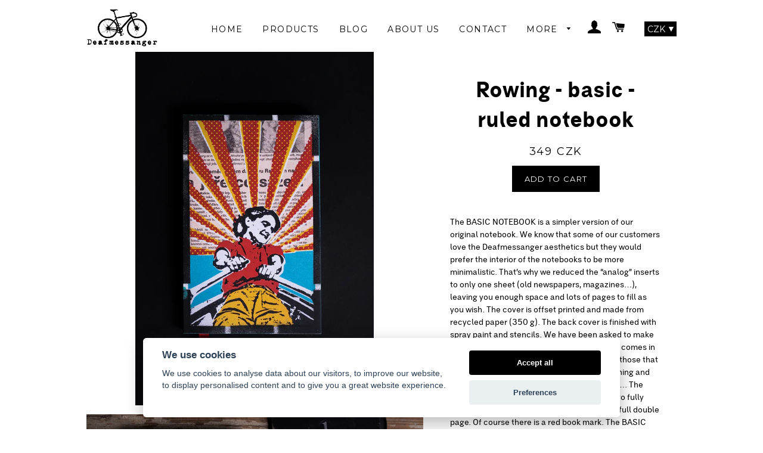

--- FILE ---
content_type: text/html; charset=utf-8
request_url: https://www.deafmessanger.com/products/rowing-basic-ruled-notebook
body_size: 18340
content:
<!doctype html>
<!--[if lt IE 7]><html class="no-js lt-ie9 lt-ie8 lt-ie7" lang="en"> <![endif]-->
<!--[if IE 7]><html class="no-js lt-ie9 lt-ie8" lang="en"> <![endif]-->
<!--[if IE 8]><html class="no-js lt-ie9" lang="en"> <![endif]-->
<!--[if IE 9 ]><html class="ie9 no-js"> <![endif]-->
<!--[if (gt IE 9)|!(IE)]><!--> <html class="no-js"> <!--<![endif]-->
<head>

  <!-- Basic page needs ================================================== -->
  <meta charset="utf-8">
  <meta http-equiv="X-UA-Compatible" content="IE=edge,chrome=1">

  
  <link rel="shortcut icon" href="//www.deafmessanger.com/cdn/shop/t/6/assets/favicon.png?v=152245319424458383291457103553" type="image/png" />
  

  <!-- Title and description ================================================== -->
  <title>
  Rowing - basic - ruled notebook &ndash; Deafmessanger
  </title>

  
  <meta name="description" content="The BASIC NOTEBOOK is a simpler version of our original notebook. We know that some of our customers love the Deafmessanger aesthetics but they would prefer the interior of the notebooks to be more minimalistic. That’s why we reduced the “analog” inserts to only one sheet (old newspapers, magazines…), leaving you enoug">
  

  <!-- Helpers ================================================== -->
  <!-- /snippets/social-meta-tags.liquid -->


  <meta property="og:type" content="product">
  <meta property="og:title" content="Rowing - basic - ruled notebook">
  <meta property="og:url" content="https://www.deafmessanger.com/products/rowing-basic-ruled-notebook">
  <meta property="og:description" content="The BASIC NOTEBOOK is a simpler version of our original notebook. We know that some of our customers love the Deafmessanger aesthetics but they would prefer the interior of the notebooks to be more minimalistic. That’s why we reduced the “analog” inserts to only one sheet (old newspapers, magazines…), leaving you enough space and lots of pages to fill as you wish. The cover is offset printed and made from recycled paper (350 g). The back cover is finished with spray paint and stencils. We have been asked to make notebooks with ruled paper so the BASIC line comes in two versions: notebooks with blank paper for those that don’t want any limitations for writing or sketching and notebooks with ruled paper for all the others…. The notebooks are thread bound and really easy to fully open so you can easily write and sketch on a full double page. Of course there is a red book mark. The BASIC NOTEBOOKS is the same size as our MEDIUM notebook: 120 x 190 mm. It’s made from recycled paper (100 g).

size: A6 12 cm x 19 cm
thread bound
recycled paper: 100g
bookmark

-
Basic je jednoduší verzí našich klasických deníků. Víme, že některé naše zákazníky baví naše estetika, ale vnitřek deníku preferují spíše jednoduchý. Proto jsme se u BASIC omezili pouze na jeden papírový vklad (staré noviny, časopis). Prostě jsme si to nemohli odpustit, protože DEAFMESSANGER definuje používání starého materiálu. Obálky deníku jsou z papíru (gramáž 350g) potištěny ofsetem a zadní strana je barevně dotvořena pomocí spreje a šablon. Vyslyšeli jsme vaše požadavky a vytvořili dvě verze. Deník bez linek pro ty, kteří se při psaní neradi drží předtištěných linek, a navíc potřebují čisté strany pro kreslení a skicování. A nově také verzi s linkami... no prostě pro ty ostatní. Vazba deníku je šitá (V4) a deník se velice snadno otvírá, takže můžete neomezeně psát a kreslit až do kraje stránky. Velikost bloku je stejná jako u našeho MEDIUM deníku a to 120 x 190 mm. Papír je recyklovaný o gramáži 100 g. Stránky si můžete založit vlepenou stužkou.

Velikost 12 cm x 19 cm
Šitá vazba
Recyklovaný papír: 100g
záložka


">
  
    <meta property="og:image" content="http://www.deafmessanger.com/cdn/shop/products/IMG_8380_66b49cd2-068b-4d24-b9f0-5da399c59560_grande.jpg?v=1657720843">
    <meta property="og:image:secure_url" content="https://www.deafmessanger.com/cdn/shop/products/IMG_8380_66b49cd2-068b-4d24-b9f0-5da399c59560_grande.jpg?v=1657720843">
  
    <meta property="og:image" content="http://www.deafmessanger.com/cdn/shop/products/IMG_8379_fb097fc8-8400-4fec-9784-955ec9dfd3cf_grande.jpg?v=1657720843">
    <meta property="og:image:secure_url" content="https://www.deafmessanger.com/cdn/shop/products/IMG_8379_fb097fc8-8400-4fec-9784-955ec9dfd3cf_grande.jpg?v=1657720843">
  
    <meta property="og:image" content="http://www.deafmessanger.com/cdn/shop/products/IMG_8413_3b4d93f5-bc98-4342-bcb5-17f51a86b948_grande.jpg?v=1657720843">
    <meta property="og:image:secure_url" content="https://www.deafmessanger.com/cdn/shop/products/IMG_8413_3b4d93f5-bc98-4342-bcb5-17f51a86b948_grande.jpg?v=1657720843">
  
  <meta property="og:price:amount" content="349">
  <meta property="og:price:currency" content="CZK">

<meta property="og:site_name" content="Deafmessanger">



  <meta name="twitter:card" content="summary">



  <meta name="twitter:title" content="Rowing - basic - ruled notebook">
  <meta name="twitter:description" content="The BASIC NOTEBOOK is a simpler version of our original notebook. We know that some of our customers love the Deafmessanger aesthetics but they would prefer the interior of the notebooks to be more mi">
  <meta name="twitter:image" content="https://www.deafmessanger.com/cdn/shop/products/IMG_8413_3b4d93f5-bc98-4342-bcb5-17f51a86b948_large.jpg?v=1657720843">
  <meta name="twitter:image:width" content="480">
  <meta name="twitter:image:height" content="480">


  <link rel="canonical" href="https://www.deafmessanger.com/products/rowing-basic-ruled-notebook">
  <meta name="viewport" content="width=device-width,initial-scale=1,shrink-to-fit=no">
  <meta name="theme-color" content="#000000">

  <!-- CSS ================================================== -->
  <link href="//www.deafmessanger.com/cdn/shop/t/6/assets/font.css?v=84645556240994314891457101942" rel="stylesheet" type="text/css" media="all" />
  <link href="//www.deafmessanger.com/cdn/shop/t/6/assets/timber.scss.css?v=117423808973002658281697200880" rel="stylesheet" type="text/css" media="all" />
  <link href="//www.deafmessanger.com/cdn/shop/t/6/assets/theme.scss.css?v=120154563624711153221697200880" rel="stylesheet" type="text/css" media="all" />
  <link href="//www.deafmessanger.com/cdn/shop/t/6/assets/custom-theme.scss.css?v=143418253856042150321587037674" rel="stylesheet" type="text/css" media="all" />
  


  
    
    
    <link href="//fonts.googleapis.com/css?family=Montserrat:400" rel="stylesheet" type="text/css" media="all" />
  



  <!-- Header hook for plugins ================================================== -->
  <script>window.performance && window.performance.mark && window.performance.mark('shopify.content_for_header.start');</script><meta name="google-site-verification" content="eBCsOI02-qoe0GdYT_U3A5XLFkMLdB88XOMPHchH5HY">
<meta id="shopify-digital-wallet" name="shopify-digital-wallet" content="/11288548/digital_wallets/dialog">
<meta name="shopify-checkout-api-token" content="9a9452c04cd8cec5b95f3154c98fa932">
<meta id="in-context-paypal-metadata" data-shop-id="11288548" data-venmo-supported="false" data-environment="production" data-locale="en_US" data-paypal-v4="true" data-currency="CZK">
<link rel="alternate" type="application/json+oembed" href="https://www.deafmessanger.com/products/rowing-basic-ruled-notebook.oembed">
<script async="async" src="/checkouts/internal/preloads.js?locale=en-CZ"></script>
<link rel="preconnect" href="https://shop.app" crossorigin="anonymous">
<script async="async" src="https://shop.app/checkouts/internal/preloads.js?locale=en-CZ&shop_id=11288548" crossorigin="anonymous"></script>
<script id="apple-pay-shop-capabilities" type="application/json">{"shopId":11288548,"countryCode":"CZ","currencyCode":"CZK","merchantCapabilities":["supports3DS"],"merchantId":"gid:\/\/shopify\/Shop\/11288548","merchantName":"Deafmessanger","requiredBillingContactFields":["postalAddress","email","phone"],"requiredShippingContactFields":["postalAddress","email","phone"],"shippingType":"shipping","supportedNetworks":["visa","maestro","masterCard","amex"],"total":{"type":"pending","label":"Deafmessanger","amount":"1.00"},"shopifyPaymentsEnabled":true,"supportsSubscriptions":true}</script>
<script id="shopify-features" type="application/json">{"accessToken":"9a9452c04cd8cec5b95f3154c98fa932","betas":["rich-media-storefront-analytics"],"domain":"www.deafmessanger.com","predictiveSearch":true,"shopId":11288548,"locale":"en"}</script>
<script>var Shopify = Shopify || {};
Shopify.shop = "deaf-messanger.myshopify.com";
Shopify.locale = "en";
Shopify.currency = {"active":"CZK","rate":"1.0"};
Shopify.country = "CZ";
Shopify.theme = {"name":"Brooklyn","id":102333447,"schema_name":null,"schema_version":null,"theme_store_id":730,"role":"main"};
Shopify.theme.handle = "null";
Shopify.theme.style = {"id":null,"handle":null};
Shopify.cdnHost = "www.deafmessanger.com/cdn";
Shopify.routes = Shopify.routes || {};
Shopify.routes.root = "/";</script>
<script type="module">!function(o){(o.Shopify=o.Shopify||{}).modules=!0}(window);</script>
<script>!function(o){function n(){var o=[];function n(){o.push(Array.prototype.slice.apply(arguments))}return n.q=o,n}var t=o.Shopify=o.Shopify||{};t.loadFeatures=n(),t.autoloadFeatures=n()}(window);</script>
<script>
  window.ShopifyPay = window.ShopifyPay || {};
  window.ShopifyPay.apiHost = "shop.app\/pay";
  window.ShopifyPay.redirectState = null;
</script>
<script id="shop-js-analytics" type="application/json">{"pageType":"product"}</script>
<script defer="defer" async type="module" src="//www.deafmessanger.com/cdn/shopifycloud/shop-js/modules/v2/client.init-shop-cart-sync_C5BV16lS.en.esm.js"></script>
<script defer="defer" async type="module" src="//www.deafmessanger.com/cdn/shopifycloud/shop-js/modules/v2/chunk.common_CygWptCX.esm.js"></script>
<script type="module">
  await import("//www.deafmessanger.com/cdn/shopifycloud/shop-js/modules/v2/client.init-shop-cart-sync_C5BV16lS.en.esm.js");
await import("//www.deafmessanger.com/cdn/shopifycloud/shop-js/modules/v2/chunk.common_CygWptCX.esm.js");

  window.Shopify.SignInWithShop?.initShopCartSync?.({"fedCMEnabled":true,"windoidEnabled":true});

</script>
<script>
  window.Shopify = window.Shopify || {};
  if (!window.Shopify.featureAssets) window.Shopify.featureAssets = {};
  window.Shopify.featureAssets['shop-js'] = {"shop-cart-sync":["modules/v2/client.shop-cart-sync_ZFArdW7E.en.esm.js","modules/v2/chunk.common_CygWptCX.esm.js"],"init-fed-cm":["modules/v2/client.init-fed-cm_CmiC4vf6.en.esm.js","modules/v2/chunk.common_CygWptCX.esm.js"],"shop-button":["modules/v2/client.shop-button_tlx5R9nI.en.esm.js","modules/v2/chunk.common_CygWptCX.esm.js"],"shop-cash-offers":["modules/v2/client.shop-cash-offers_DOA2yAJr.en.esm.js","modules/v2/chunk.common_CygWptCX.esm.js","modules/v2/chunk.modal_D71HUcav.esm.js"],"init-windoid":["modules/v2/client.init-windoid_sURxWdc1.en.esm.js","modules/v2/chunk.common_CygWptCX.esm.js"],"shop-toast-manager":["modules/v2/client.shop-toast-manager_ClPi3nE9.en.esm.js","modules/v2/chunk.common_CygWptCX.esm.js"],"init-shop-email-lookup-coordinator":["modules/v2/client.init-shop-email-lookup-coordinator_B8hsDcYM.en.esm.js","modules/v2/chunk.common_CygWptCX.esm.js"],"init-shop-cart-sync":["modules/v2/client.init-shop-cart-sync_C5BV16lS.en.esm.js","modules/v2/chunk.common_CygWptCX.esm.js"],"avatar":["modules/v2/client.avatar_BTnouDA3.en.esm.js"],"pay-button":["modules/v2/client.pay-button_FdsNuTd3.en.esm.js","modules/v2/chunk.common_CygWptCX.esm.js"],"init-customer-accounts":["modules/v2/client.init-customer-accounts_DxDtT_ad.en.esm.js","modules/v2/client.shop-login-button_C5VAVYt1.en.esm.js","modules/v2/chunk.common_CygWptCX.esm.js","modules/v2/chunk.modal_D71HUcav.esm.js"],"init-shop-for-new-customer-accounts":["modules/v2/client.init-shop-for-new-customer-accounts_ChsxoAhi.en.esm.js","modules/v2/client.shop-login-button_C5VAVYt1.en.esm.js","modules/v2/chunk.common_CygWptCX.esm.js","modules/v2/chunk.modal_D71HUcav.esm.js"],"shop-login-button":["modules/v2/client.shop-login-button_C5VAVYt1.en.esm.js","modules/v2/chunk.common_CygWptCX.esm.js","modules/v2/chunk.modal_D71HUcav.esm.js"],"init-customer-accounts-sign-up":["modules/v2/client.init-customer-accounts-sign-up_CPSyQ0Tj.en.esm.js","modules/v2/client.shop-login-button_C5VAVYt1.en.esm.js","modules/v2/chunk.common_CygWptCX.esm.js","modules/v2/chunk.modal_D71HUcav.esm.js"],"shop-follow-button":["modules/v2/client.shop-follow-button_Cva4Ekp9.en.esm.js","modules/v2/chunk.common_CygWptCX.esm.js","modules/v2/chunk.modal_D71HUcav.esm.js"],"checkout-modal":["modules/v2/client.checkout-modal_BPM8l0SH.en.esm.js","modules/v2/chunk.common_CygWptCX.esm.js","modules/v2/chunk.modal_D71HUcav.esm.js"],"lead-capture":["modules/v2/client.lead-capture_Bi8yE_yS.en.esm.js","modules/v2/chunk.common_CygWptCX.esm.js","modules/v2/chunk.modal_D71HUcav.esm.js"],"shop-login":["modules/v2/client.shop-login_D6lNrXab.en.esm.js","modules/v2/chunk.common_CygWptCX.esm.js","modules/v2/chunk.modal_D71HUcav.esm.js"],"payment-terms":["modules/v2/client.payment-terms_CZxnsJam.en.esm.js","modules/v2/chunk.common_CygWptCX.esm.js","modules/v2/chunk.modal_D71HUcav.esm.js"]};
</script>
<script>(function() {
  var isLoaded = false;
  function asyncLoad() {
    if (isLoaded) return;
    isLoaded = true;
    var urls = ["https:\/\/chimpstatic.com\/mcjs-connected\/js\/users\/2cd42c4dedb07a686bccf5bce\/572aee3b2189e15bd0880b324.js?shop=deaf-messanger.myshopify.com","https:\/\/chimpstatic.com\/mcjs-connected\/js\/users\/2cd42c4dedb07a686bccf5bce\/e5f0f91e3327df64fa8f1a68b.js?shop=deaf-messanger.myshopify.com"];
    for (var i = 0; i < urls.length; i++) {
      var s = document.createElement('script');
      s.type = 'text/javascript';
      s.async = true;
      s.src = urls[i];
      var x = document.getElementsByTagName('script')[0];
      x.parentNode.insertBefore(s, x);
    }
  };
  if(window.attachEvent) {
    window.attachEvent('onload', asyncLoad);
  } else {
    window.addEventListener('load', asyncLoad, false);
  }
})();</script>
<script id="__st">var __st={"a":11288548,"offset":3600,"reqid":"3d1a0ddc-cf21-4671-9099-7fd598f839fe-1768786576","pageurl":"www.deafmessanger.com\/products\/rowing-basic-ruled-notebook","u":"d5efcf3218b4","p":"product","rtyp":"product","rid":7463637090461};</script>
<script>window.ShopifyPaypalV4VisibilityTracking = true;</script>
<script id="captcha-bootstrap">!function(){'use strict';const t='contact',e='account',n='new_comment',o=[[t,t],['blogs',n],['comments',n],[t,'customer']],c=[[e,'customer_login'],[e,'guest_login'],[e,'recover_customer_password'],[e,'create_customer']],r=t=>t.map((([t,e])=>`form[action*='/${t}']:not([data-nocaptcha='true']) input[name='form_type'][value='${e}']`)).join(','),a=t=>()=>t?[...document.querySelectorAll(t)].map((t=>t.form)):[];function s(){const t=[...o],e=r(t);return a(e)}const i='password',u='form_key',d=['recaptcha-v3-token','g-recaptcha-response','h-captcha-response',i],f=()=>{try{return window.sessionStorage}catch{return}},m='__shopify_v',_=t=>t.elements[u];function p(t,e,n=!1){try{const o=window.sessionStorage,c=JSON.parse(o.getItem(e)),{data:r}=function(t){const{data:e,action:n}=t;return t[m]||n?{data:e,action:n}:{data:t,action:n}}(c);for(const[e,n]of Object.entries(r))t.elements[e]&&(t.elements[e].value=n);n&&o.removeItem(e)}catch(o){console.error('form repopulation failed',{error:o})}}const l='form_type',E='cptcha';function T(t){t.dataset[E]=!0}const w=window,h=w.document,L='Shopify',v='ce_forms',y='captcha';let A=!1;((t,e)=>{const n=(g='f06e6c50-85a8-45c8-87d0-21a2b65856fe',I='https://cdn.shopify.com/shopifycloud/storefront-forms-hcaptcha/ce_storefront_forms_captcha_hcaptcha.v1.5.2.iife.js',D={infoText:'Protected by hCaptcha',privacyText:'Privacy',termsText:'Terms'},(t,e,n)=>{const o=w[L][v],c=o.bindForm;if(c)return c(t,g,e,D).then(n);var r;o.q.push([[t,g,e,D],n]),r=I,A||(h.body.append(Object.assign(h.createElement('script'),{id:'captcha-provider',async:!0,src:r})),A=!0)});var g,I,D;w[L]=w[L]||{},w[L][v]=w[L][v]||{},w[L][v].q=[],w[L][y]=w[L][y]||{},w[L][y].protect=function(t,e){n(t,void 0,e),T(t)},Object.freeze(w[L][y]),function(t,e,n,w,h,L){const[v,y,A,g]=function(t,e,n){const i=e?o:[],u=t?c:[],d=[...i,...u],f=r(d),m=r(i),_=r(d.filter((([t,e])=>n.includes(e))));return[a(f),a(m),a(_),s()]}(w,h,L),I=t=>{const e=t.target;return e instanceof HTMLFormElement?e:e&&e.form},D=t=>v().includes(t);t.addEventListener('submit',(t=>{const e=I(t);if(!e)return;const n=D(e)&&!e.dataset.hcaptchaBound&&!e.dataset.recaptchaBound,o=_(e),c=g().includes(e)&&(!o||!o.value);(n||c)&&t.preventDefault(),c&&!n&&(function(t){try{if(!f())return;!function(t){const e=f();if(!e)return;const n=_(t);if(!n)return;const o=n.value;o&&e.removeItem(o)}(t);const e=Array.from(Array(32),(()=>Math.random().toString(36)[2])).join('');!function(t,e){_(t)||t.append(Object.assign(document.createElement('input'),{type:'hidden',name:u})),t.elements[u].value=e}(t,e),function(t,e){const n=f();if(!n)return;const o=[...t.querySelectorAll(`input[type='${i}']`)].map((({name:t})=>t)),c=[...d,...o],r={};for(const[a,s]of new FormData(t).entries())c.includes(a)||(r[a]=s);n.setItem(e,JSON.stringify({[m]:1,action:t.action,data:r}))}(t,e)}catch(e){console.error('failed to persist form',e)}}(e),e.submit())}));const S=(t,e)=>{t&&!t.dataset[E]&&(n(t,e.some((e=>e===t))),T(t))};for(const o of['focusin','change'])t.addEventListener(o,(t=>{const e=I(t);D(e)&&S(e,y())}));const B=e.get('form_key'),M=e.get(l),P=B&&M;t.addEventListener('DOMContentLoaded',(()=>{const t=y();if(P)for(const e of t)e.elements[l].value===M&&p(e,B);[...new Set([...A(),...v().filter((t=>'true'===t.dataset.shopifyCaptcha))])].forEach((e=>S(e,t)))}))}(h,new URLSearchParams(w.location.search),n,t,e,['guest_login'])})(!0,!0)}();</script>
<script integrity="sha256-4kQ18oKyAcykRKYeNunJcIwy7WH5gtpwJnB7kiuLZ1E=" data-source-attribution="shopify.loadfeatures" defer="defer" src="//www.deafmessanger.com/cdn/shopifycloud/storefront/assets/storefront/load_feature-a0a9edcb.js" crossorigin="anonymous"></script>
<script crossorigin="anonymous" defer="defer" src="//www.deafmessanger.com/cdn/shopifycloud/storefront/assets/shopify_pay/storefront-65b4c6d7.js?v=20250812"></script>
<script data-source-attribution="shopify.dynamic_checkout.dynamic.init">var Shopify=Shopify||{};Shopify.PaymentButton=Shopify.PaymentButton||{isStorefrontPortableWallets:!0,init:function(){window.Shopify.PaymentButton.init=function(){};var t=document.createElement("script");t.src="https://www.deafmessanger.com/cdn/shopifycloud/portable-wallets/latest/portable-wallets.en.js",t.type="module",document.head.appendChild(t)}};
</script>
<script data-source-attribution="shopify.dynamic_checkout.buyer_consent">
  function portableWalletsHideBuyerConsent(e){var t=document.getElementById("shopify-buyer-consent"),n=document.getElementById("shopify-subscription-policy-button");t&&n&&(t.classList.add("hidden"),t.setAttribute("aria-hidden","true"),n.removeEventListener("click",e))}function portableWalletsShowBuyerConsent(e){var t=document.getElementById("shopify-buyer-consent"),n=document.getElementById("shopify-subscription-policy-button");t&&n&&(t.classList.remove("hidden"),t.removeAttribute("aria-hidden"),n.addEventListener("click",e))}window.Shopify?.PaymentButton&&(window.Shopify.PaymentButton.hideBuyerConsent=portableWalletsHideBuyerConsent,window.Shopify.PaymentButton.showBuyerConsent=portableWalletsShowBuyerConsent);
</script>
<script data-source-attribution="shopify.dynamic_checkout.cart.bootstrap">document.addEventListener("DOMContentLoaded",(function(){function t(){return document.querySelector("shopify-accelerated-checkout-cart, shopify-accelerated-checkout")}if(t())Shopify.PaymentButton.init();else{new MutationObserver((function(e,n){t()&&(Shopify.PaymentButton.init(),n.disconnect())})).observe(document.body,{childList:!0,subtree:!0})}}));
</script>
<link id="shopify-accelerated-checkout-styles" rel="stylesheet" media="screen" href="https://www.deafmessanger.com/cdn/shopifycloud/portable-wallets/latest/accelerated-checkout-backwards-compat.css" crossorigin="anonymous">
<style id="shopify-accelerated-checkout-cart">
        #shopify-buyer-consent {
  margin-top: 1em;
  display: inline-block;
  width: 100%;
}

#shopify-buyer-consent.hidden {
  display: none;
}

#shopify-subscription-policy-button {
  background: none;
  border: none;
  padding: 0;
  text-decoration: underline;
  font-size: inherit;
  cursor: pointer;
}

#shopify-subscription-policy-button::before {
  box-shadow: none;
}

      </style>

<script>window.performance && window.performance.mark && window.performance.mark('shopify.content_for_header.end');</script>
  <!-- /snippets/oldIE-js.liquid -->


<!--[if lt IE 9]>
<script src="//cdnjs.cloudflare.com/ajax/libs/html5shiv/3.7.2/html5shiv.min.js" type="text/javascript"></script>
<script src="//www.deafmessanger.com/cdn/shop/t/6/assets/respond.min.js?v=52248677837542619231457099548" type="text/javascript"></script>
<link href="//www.deafmessanger.com/cdn/shop/t/6/assets/respond-proxy.html" id="respond-proxy" rel="respond-proxy" />
<link href="//www.deafmessanger.com/search?q=3ed1f51bfdfd20972991cc669387e2ea" id="respond-redirect" rel="respond-redirect" />
<script src="//www.deafmessanger.com/search?q=3ed1f51bfdfd20972991cc669387e2ea" type="text/javascript"></script>
<![endif]-->


<!--[if (lte IE 9) ]><script src="//www.deafmessanger.com/cdn/shop/t/6/assets/match-media.min.js?v=1035" type="text/javascript"></script><![endif]-->


  <script src="//ajax.googleapis.com/ajax/libs/jquery/1.11.0/jquery.min.js" type="text/javascript"></script>
  <script src="//www.deafmessanger.com/cdn/shop/t/6/assets/modernizr.min.js?v=21391054748206432451457099547" type="text/javascript"></script>

  
  

  
  
    <!-- Public -->
    <link href="//www.deafmessanger.com/cdn/shop/t/6/assets/cookieconsent.min.css?v=96272934793997071821697665294" rel="stylesheet" type="text/css" media="all" />
    <script src="//www.deafmessanger.com/cdn/shop/t/6/assets/cookieconsent.min.js?v=181938385384123374181697201108" type="text/javascript"></script>
    <script src="//www.deafmessanger.com/cdn/shop/t/6/assets/cookieconsent-custom.min.js?v=152811568342826467971697665280" type="text/javascript"></script>
    
    
    <script type="text/plain" data-cookiecategory="analytics">
    console.log('analytics: ', "loaded analytics.js");
</script>

<!-- Google tag (gtag.js) -->
<script type="text/plain" data-cookiecategory="analytics" async src="https://www.googletagmanager.com/gtag/js?id=G-2DLRXSDYYS"></script>
<script type="text/plain" data-cookiecategory="analytics">
  window.dataLayer = window.dataLayer || [];
  function gtag(){dataLayer.push(arguments);}
  gtag('js', new Date());

  gtag('config', 'G-2DLRXSDYYS');
</script>
    
  
  
  <!-- Font-Awesome ================================================== -->
  <link rel="stylesheet" href="//maxcdn.bootstrapcdn.com/font-awesome/4.3.0/css/font-awesome.min.css">
  
  <!-- Google Site Verification ================================================== -->
  <meta name="google-site-verification" content="eBCsOI02-qoe0GdYT_U3A5XLFkMLdB88XOMPHchH5HY" />
<link href="https://monorail-edge.shopifysvc.com" rel="dns-prefetch">
<script>(function(){if ("sendBeacon" in navigator && "performance" in window) {try {var session_token_from_headers = performance.getEntriesByType('navigation')[0].serverTiming.find(x => x.name == '_s').description;} catch {var session_token_from_headers = undefined;}var session_cookie_matches = document.cookie.match(/_shopify_s=([^;]*)/);var session_token_from_cookie = session_cookie_matches && session_cookie_matches.length === 2 ? session_cookie_matches[1] : "";var session_token = session_token_from_headers || session_token_from_cookie || "";function handle_abandonment_event(e) {var entries = performance.getEntries().filter(function(entry) {return /monorail-edge.shopifysvc.com/.test(entry.name);});if (!window.abandonment_tracked && entries.length === 0) {window.abandonment_tracked = true;var currentMs = Date.now();var navigation_start = performance.timing.navigationStart;var payload = {shop_id: 11288548,url: window.location.href,navigation_start,duration: currentMs - navigation_start,session_token,page_type: "product"};window.navigator.sendBeacon("https://monorail-edge.shopifysvc.com/v1/produce", JSON.stringify({schema_id: "online_store_buyer_site_abandonment/1.1",payload: payload,metadata: {event_created_at_ms: currentMs,event_sent_at_ms: currentMs}}));}}window.addEventListener('pagehide', handle_abandonment_event);}}());</script>
<script id="web-pixels-manager-setup">(function e(e,d,r,n,o){if(void 0===o&&(o={}),!Boolean(null===(a=null===(i=window.Shopify)||void 0===i?void 0:i.analytics)||void 0===a?void 0:a.replayQueue)){var i,a;window.Shopify=window.Shopify||{};var t=window.Shopify;t.analytics=t.analytics||{};var s=t.analytics;s.replayQueue=[],s.publish=function(e,d,r){return s.replayQueue.push([e,d,r]),!0};try{self.performance.mark("wpm:start")}catch(e){}var l=function(){var e={modern:/Edge?\/(1{2}[4-9]|1[2-9]\d|[2-9]\d{2}|\d{4,})\.\d+(\.\d+|)|Firefox\/(1{2}[4-9]|1[2-9]\d|[2-9]\d{2}|\d{4,})\.\d+(\.\d+|)|Chrom(ium|e)\/(9{2}|\d{3,})\.\d+(\.\d+|)|(Maci|X1{2}).+ Version\/(15\.\d+|(1[6-9]|[2-9]\d|\d{3,})\.\d+)([,.]\d+|)( \(\w+\)|)( Mobile\/\w+|) Safari\/|Chrome.+OPR\/(9{2}|\d{3,})\.\d+\.\d+|(CPU[ +]OS|iPhone[ +]OS|CPU[ +]iPhone|CPU IPhone OS|CPU iPad OS)[ +]+(15[._]\d+|(1[6-9]|[2-9]\d|\d{3,})[._]\d+)([._]\d+|)|Android:?[ /-](13[3-9]|1[4-9]\d|[2-9]\d{2}|\d{4,})(\.\d+|)(\.\d+|)|Android.+Firefox\/(13[5-9]|1[4-9]\d|[2-9]\d{2}|\d{4,})\.\d+(\.\d+|)|Android.+Chrom(ium|e)\/(13[3-9]|1[4-9]\d|[2-9]\d{2}|\d{4,})\.\d+(\.\d+|)|SamsungBrowser\/([2-9]\d|\d{3,})\.\d+/,legacy:/Edge?\/(1[6-9]|[2-9]\d|\d{3,})\.\d+(\.\d+|)|Firefox\/(5[4-9]|[6-9]\d|\d{3,})\.\d+(\.\d+|)|Chrom(ium|e)\/(5[1-9]|[6-9]\d|\d{3,})\.\d+(\.\d+|)([\d.]+$|.*Safari\/(?![\d.]+ Edge\/[\d.]+$))|(Maci|X1{2}).+ Version\/(10\.\d+|(1[1-9]|[2-9]\d|\d{3,})\.\d+)([,.]\d+|)( \(\w+\)|)( Mobile\/\w+|) Safari\/|Chrome.+OPR\/(3[89]|[4-9]\d|\d{3,})\.\d+\.\d+|(CPU[ +]OS|iPhone[ +]OS|CPU[ +]iPhone|CPU IPhone OS|CPU iPad OS)[ +]+(10[._]\d+|(1[1-9]|[2-9]\d|\d{3,})[._]\d+)([._]\d+|)|Android:?[ /-](13[3-9]|1[4-9]\d|[2-9]\d{2}|\d{4,})(\.\d+|)(\.\d+|)|Mobile Safari.+OPR\/([89]\d|\d{3,})\.\d+\.\d+|Android.+Firefox\/(13[5-9]|1[4-9]\d|[2-9]\d{2}|\d{4,})\.\d+(\.\d+|)|Android.+Chrom(ium|e)\/(13[3-9]|1[4-9]\d|[2-9]\d{2}|\d{4,})\.\d+(\.\d+|)|Android.+(UC? ?Browser|UCWEB|U3)[ /]?(15\.([5-9]|\d{2,})|(1[6-9]|[2-9]\d|\d{3,})\.\d+)\.\d+|SamsungBrowser\/(5\.\d+|([6-9]|\d{2,})\.\d+)|Android.+MQ{2}Browser\/(14(\.(9|\d{2,})|)|(1[5-9]|[2-9]\d|\d{3,})(\.\d+|))(\.\d+|)|K[Aa][Ii]OS\/(3\.\d+|([4-9]|\d{2,})\.\d+)(\.\d+|)/},d=e.modern,r=e.legacy,n=navigator.userAgent;return n.match(d)?"modern":n.match(r)?"legacy":"unknown"}(),u="modern"===l?"modern":"legacy",c=(null!=n?n:{modern:"",legacy:""})[u],f=function(e){return[e.baseUrl,"/wpm","/b",e.hashVersion,"modern"===e.buildTarget?"m":"l",".js"].join("")}({baseUrl:d,hashVersion:r,buildTarget:u}),m=function(e){var d=e.version,r=e.bundleTarget,n=e.surface,o=e.pageUrl,i=e.monorailEndpoint;return{emit:function(e){var a=e.status,t=e.errorMsg,s=(new Date).getTime(),l=JSON.stringify({metadata:{event_sent_at_ms:s},events:[{schema_id:"web_pixels_manager_load/3.1",payload:{version:d,bundle_target:r,page_url:o,status:a,surface:n,error_msg:t},metadata:{event_created_at_ms:s}}]});if(!i)return console&&console.warn&&console.warn("[Web Pixels Manager] No Monorail endpoint provided, skipping logging."),!1;try{return self.navigator.sendBeacon.bind(self.navigator)(i,l)}catch(e){}var u=new XMLHttpRequest;try{return u.open("POST",i,!0),u.setRequestHeader("Content-Type","text/plain"),u.send(l),!0}catch(e){return console&&console.warn&&console.warn("[Web Pixels Manager] Got an unhandled error while logging to Monorail."),!1}}}}({version:r,bundleTarget:l,surface:e.surface,pageUrl:self.location.href,monorailEndpoint:e.monorailEndpoint});try{o.browserTarget=l,function(e){var d=e.src,r=e.async,n=void 0===r||r,o=e.onload,i=e.onerror,a=e.sri,t=e.scriptDataAttributes,s=void 0===t?{}:t,l=document.createElement("script"),u=document.querySelector("head"),c=document.querySelector("body");if(l.async=n,l.src=d,a&&(l.integrity=a,l.crossOrigin="anonymous"),s)for(var f in s)if(Object.prototype.hasOwnProperty.call(s,f))try{l.dataset[f]=s[f]}catch(e){}if(o&&l.addEventListener("load",o),i&&l.addEventListener("error",i),u)u.appendChild(l);else{if(!c)throw new Error("Did not find a head or body element to append the script");c.appendChild(l)}}({src:f,async:!0,onload:function(){if(!function(){var e,d;return Boolean(null===(d=null===(e=window.Shopify)||void 0===e?void 0:e.analytics)||void 0===d?void 0:d.initialized)}()){var d=window.webPixelsManager.init(e)||void 0;if(d){var r=window.Shopify.analytics;r.replayQueue.forEach((function(e){var r=e[0],n=e[1],o=e[2];d.publishCustomEvent(r,n,o)})),r.replayQueue=[],r.publish=d.publishCustomEvent,r.visitor=d.visitor,r.initialized=!0}}},onerror:function(){return m.emit({status:"failed",errorMsg:"".concat(f," has failed to load")})},sri:function(e){var d=/^sha384-[A-Za-z0-9+/=]+$/;return"string"==typeof e&&d.test(e)}(c)?c:"",scriptDataAttributes:o}),m.emit({status:"loading"})}catch(e){m.emit({status:"failed",errorMsg:(null==e?void 0:e.message)||"Unknown error"})}}})({shopId: 11288548,storefrontBaseUrl: "https://www.deafmessanger.com",extensionsBaseUrl: "https://extensions.shopifycdn.com/cdn/shopifycloud/web-pixels-manager",monorailEndpoint: "https://monorail-edge.shopifysvc.com/unstable/produce_batch",surface: "storefront-renderer",enabledBetaFlags: ["2dca8a86"],webPixelsConfigList: [{"id":"406913362","configuration":"{\"pixel_id\":\"2206101982978469\",\"pixel_type\":\"facebook_pixel\",\"metaapp_system_user_token\":\"-\"}","eventPayloadVersion":"v1","runtimeContext":"OPEN","scriptVersion":"ca16bc87fe92b6042fbaa3acc2fbdaa6","type":"APP","apiClientId":2329312,"privacyPurposes":["ANALYTICS","MARKETING","SALE_OF_DATA"],"dataSharingAdjustments":{"protectedCustomerApprovalScopes":["read_customer_address","read_customer_email","read_customer_name","read_customer_personal_data","read_customer_phone"]}},{"id":"shopify-app-pixel","configuration":"{}","eventPayloadVersion":"v1","runtimeContext":"STRICT","scriptVersion":"0450","apiClientId":"shopify-pixel","type":"APP","privacyPurposes":["ANALYTICS","MARKETING"]},{"id":"shopify-custom-pixel","eventPayloadVersion":"v1","runtimeContext":"LAX","scriptVersion":"0450","apiClientId":"shopify-pixel","type":"CUSTOM","privacyPurposes":["ANALYTICS","MARKETING"]}],isMerchantRequest: false,initData: {"shop":{"name":"Deafmessanger","paymentSettings":{"currencyCode":"CZK"},"myshopifyDomain":"deaf-messanger.myshopify.com","countryCode":"CZ","storefrontUrl":"https:\/\/www.deafmessanger.com"},"customer":null,"cart":null,"checkout":null,"productVariants":[{"price":{"amount":349.0,"currencyCode":"CZK"},"product":{"title":"Rowing - basic - ruled notebook","vendor":"Deafmessanger","id":"7463637090461","untranslatedTitle":"Rowing - basic - ruled notebook","url":"\/products\/rowing-basic-ruled-notebook","type":""},"id":"42589890838685","image":{"src":"\/\/www.deafmessanger.com\/cdn\/shop\/products\/IMG_8413_3b4d93f5-bc98-4342-bcb5-17f51a86b948.jpg?v=1657720843"},"sku":null,"title":"Default Title","untranslatedTitle":"Default Title"}],"purchasingCompany":null},},"https://www.deafmessanger.com/cdn","fcfee988w5aeb613cpc8e4bc33m6693e112",{"modern":"","legacy":""},{"shopId":"11288548","storefrontBaseUrl":"https:\/\/www.deafmessanger.com","extensionBaseUrl":"https:\/\/extensions.shopifycdn.com\/cdn\/shopifycloud\/web-pixels-manager","surface":"storefront-renderer","enabledBetaFlags":"[\"2dca8a86\"]","isMerchantRequest":"false","hashVersion":"fcfee988w5aeb613cpc8e4bc33m6693e112","publish":"custom","events":"[[\"page_viewed\",{}],[\"product_viewed\",{\"productVariant\":{\"price\":{\"amount\":349.0,\"currencyCode\":\"CZK\"},\"product\":{\"title\":\"Rowing - basic - ruled notebook\",\"vendor\":\"Deafmessanger\",\"id\":\"7463637090461\",\"untranslatedTitle\":\"Rowing - basic - ruled notebook\",\"url\":\"\/products\/rowing-basic-ruled-notebook\",\"type\":\"\"},\"id\":\"42589890838685\",\"image\":{\"src\":\"\/\/www.deafmessanger.com\/cdn\/shop\/products\/IMG_8413_3b4d93f5-bc98-4342-bcb5-17f51a86b948.jpg?v=1657720843\"},\"sku\":null,\"title\":\"Default Title\",\"untranslatedTitle\":\"Default Title\"}}]]"});</script><script>
  window.ShopifyAnalytics = window.ShopifyAnalytics || {};
  window.ShopifyAnalytics.meta = window.ShopifyAnalytics.meta || {};
  window.ShopifyAnalytics.meta.currency = 'CZK';
  var meta = {"product":{"id":7463637090461,"gid":"gid:\/\/shopify\/Product\/7463637090461","vendor":"Deafmessanger","type":"","handle":"rowing-basic-ruled-notebook","variants":[{"id":42589890838685,"price":34900,"name":"Rowing - basic - ruled notebook","public_title":null,"sku":null}],"remote":false},"page":{"pageType":"product","resourceType":"product","resourceId":7463637090461,"requestId":"3d1a0ddc-cf21-4671-9099-7fd598f839fe-1768786576"}};
  for (var attr in meta) {
    window.ShopifyAnalytics.meta[attr] = meta[attr];
  }
</script>
<script class="analytics">
  (function () {
    var customDocumentWrite = function(content) {
      var jquery = null;

      if (window.jQuery) {
        jquery = window.jQuery;
      } else if (window.Checkout && window.Checkout.$) {
        jquery = window.Checkout.$;
      }

      if (jquery) {
        jquery('body').append(content);
      }
    };

    var hasLoggedConversion = function(token) {
      if (token) {
        return document.cookie.indexOf('loggedConversion=' + token) !== -1;
      }
      return false;
    }

    var setCookieIfConversion = function(token) {
      if (token) {
        var twoMonthsFromNow = new Date(Date.now());
        twoMonthsFromNow.setMonth(twoMonthsFromNow.getMonth() + 2);

        document.cookie = 'loggedConversion=' + token + '; expires=' + twoMonthsFromNow;
      }
    }

    var trekkie = window.ShopifyAnalytics.lib = window.trekkie = window.trekkie || [];
    if (trekkie.integrations) {
      return;
    }
    trekkie.methods = [
      'identify',
      'page',
      'ready',
      'track',
      'trackForm',
      'trackLink'
    ];
    trekkie.factory = function(method) {
      return function() {
        var args = Array.prototype.slice.call(arguments);
        args.unshift(method);
        trekkie.push(args);
        return trekkie;
      };
    };
    for (var i = 0; i < trekkie.methods.length; i++) {
      var key = trekkie.methods[i];
      trekkie[key] = trekkie.factory(key);
    }
    trekkie.load = function(config) {
      trekkie.config = config || {};
      trekkie.config.initialDocumentCookie = document.cookie;
      var first = document.getElementsByTagName('script')[0];
      var script = document.createElement('script');
      script.type = 'text/javascript';
      script.onerror = function(e) {
        var scriptFallback = document.createElement('script');
        scriptFallback.type = 'text/javascript';
        scriptFallback.onerror = function(error) {
                var Monorail = {
      produce: function produce(monorailDomain, schemaId, payload) {
        var currentMs = new Date().getTime();
        var event = {
          schema_id: schemaId,
          payload: payload,
          metadata: {
            event_created_at_ms: currentMs,
            event_sent_at_ms: currentMs
          }
        };
        return Monorail.sendRequest("https://" + monorailDomain + "/v1/produce", JSON.stringify(event));
      },
      sendRequest: function sendRequest(endpointUrl, payload) {
        // Try the sendBeacon API
        if (window && window.navigator && typeof window.navigator.sendBeacon === 'function' && typeof window.Blob === 'function' && !Monorail.isIos12()) {
          var blobData = new window.Blob([payload], {
            type: 'text/plain'
          });

          if (window.navigator.sendBeacon(endpointUrl, blobData)) {
            return true;
          } // sendBeacon was not successful

        } // XHR beacon

        var xhr = new XMLHttpRequest();

        try {
          xhr.open('POST', endpointUrl);
          xhr.setRequestHeader('Content-Type', 'text/plain');
          xhr.send(payload);
        } catch (e) {
          console.log(e);
        }

        return false;
      },
      isIos12: function isIos12() {
        return window.navigator.userAgent.lastIndexOf('iPhone; CPU iPhone OS 12_') !== -1 || window.navigator.userAgent.lastIndexOf('iPad; CPU OS 12_') !== -1;
      }
    };
    Monorail.produce('monorail-edge.shopifysvc.com',
      'trekkie_storefront_load_errors/1.1',
      {shop_id: 11288548,
      theme_id: 102333447,
      app_name: "storefront",
      context_url: window.location.href,
      source_url: "//www.deafmessanger.com/cdn/s/trekkie.storefront.cd680fe47e6c39ca5d5df5f0a32d569bc48c0f27.min.js"});

        };
        scriptFallback.async = true;
        scriptFallback.src = '//www.deafmessanger.com/cdn/s/trekkie.storefront.cd680fe47e6c39ca5d5df5f0a32d569bc48c0f27.min.js';
        first.parentNode.insertBefore(scriptFallback, first);
      };
      script.async = true;
      script.src = '//www.deafmessanger.com/cdn/s/trekkie.storefront.cd680fe47e6c39ca5d5df5f0a32d569bc48c0f27.min.js';
      first.parentNode.insertBefore(script, first);
    };
    trekkie.load(
      {"Trekkie":{"appName":"storefront","development":false,"defaultAttributes":{"shopId":11288548,"isMerchantRequest":null,"themeId":102333447,"themeCityHash":"8052048480981998814","contentLanguage":"en","currency":"CZK","eventMetadataId":"60c35eaf-1487-423f-be8b-4fbbc1569263"},"isServerSideCookieWritingEnabled":true,"monorailRegion":"shop_domain","enabledBetaFlags":["65f19447"]},"Session Attribution":{},"S2S":{"facebookCapiEnabled":true,"source":"trekkie-storefront-renderer","apiClientId":580111}}
    );

    var loaded = false;
    trekkie.ready(function() {
      if (loaded) return;
      loaded = true;

      window.ShopifyAnalytics.lib = window.trekkie;

      var originalDocumentWrite = document.write;
      document.write = customDocumentWrite;
      try { window.ShopifyAnalytics.merchantGoogleAnalytics.call(this); } catch(error) {};
      document.write = originalDocumentWrite;

      window.ShopifyAnalytics.lib.page(null,{"pageType":"product","resourceType":"product","resourceId":7463637090461,"requestId":"3d1a0ddc-cf21-4671-9099-7fd598f839fe-1768786576","shopifyEmitted":true});

      var match = window.location.pathname.match(/checkouts\/(.+)\/(thank_you|post_purchase)/)
      var token = match? match[1]: undefined;
      if (!hasLoggedConversion(token)) {
        setCookieIfConversion(token);
        window.ShopifyAnalytics.lib.track("Viewed Product",{"currency":"CZK","variantId":42589890838685,"productId":7463637090461,"productGid":"gid:\/\/shopify\/Product\/7463637090461","name":"Rowing - basic - ruled notebook","price":"349.00","sku":null,"brand":"Deafmessanger","variant":null,"category":"","nonInteraction":true,"remote":false},undefined,undefined,{"shopifyEmitted":true});
      window.ShopifyAnalytics.lib.track("monorail:\/\/trekkie_storefront_viewed_product\/1.1",{"currency":"CZK","variantId":42589890838685,"productId":7463637090461,"productGid":"gid:\/\/shopify\/Product\/7463637090461","name":"Rowing - basic - ruled notebook","price":"349.00","sku":null,"brand":"Deafmessanger","variant":null,"category":"","nonInteraction":true,"remote":false,"referer":"https:\/\/www.deafmessanger.com\/products\/rowing-basic-ruled-notebook"});
      }
    });


        var eventsListenerScript = document.createElement('script');
        eventsListenerScript.async = true;
        eventsListenerScript.src = "//www.deafmessanger.com/cdn/shopifycloud/storefront/assets/shop_events_listener-3da45d37.js";
        document.getElementsByTagName('head')[0].appendChild(eventsListenerScript);

})();</script>
<script
  defer
  src="https://www.deafmessanger.com/cdn/shopifycloud/perf-kit/shopify-perf-kit-3.0.4.min.js"
  data-application="storefront-renderer"
  data-shop-id="11288548"
  data-render-region="gcp-us-east1"
  data-page-type="product"
  data-theme-instance-id="102333447"
  data-theme-name=""
  data-theme-version=""
  data-monorail-region="shop_domain"
  data-resource-timing-sampling-rate="10"
  data-shs="true"
  data-shs-beacon="true"
  data-shs-export-with-fetch="true"
  data-shs-logs-sample-rate="1"
  data-shs-beacon-endpoint="https://www.deafmessanger.com/api/collect"
></script>
</head>


<body id="rowing-basic-ruled-notebook" class="template-product">

  <div id="NavDrawer" class="drawer drawer--left">
    <div class="drawer__fixed-header">
      <div class="drawer__header">
        <div class="drawer__close drawer__close--left">
          <button type="button" class="icon-fallback-text drawer__close-button js-drawer-close">
            <span class="icon icon-x" aria-hidden="true"></span>
            <span class="fallback-text">Close menu</span>
          </button>
        </div>
      </div>
    </div>
    <div class="drawer__inner">

      

      

      <!-- begin mobile-nav -->
      <ul class="mobile-nav">
        
          
          
          
            <li class="mobile-nav__item">
              <a href="/" class="mobile-nav__link">Home</a>
            </li>
          
        
          
          
          
            <li class="mobile-nav__item">
              <a href="/collections" class="mobile-nav__link">Products</a>
            </li>
          
        
          
          
          
            <li class="mobile-nav__item">
              <a href="/blogs/news" class="mobile-nav__link">Blog</a>
            </li>
          
        
          
          
          
            <li class="mobile-nav__item">
              <a href="/pages/about-us" class="mobile-nav__link">About Us</a>
            </li>
          
        
          
          
          
            <li class="mobile-nav__item">
              <a href="/pages/contact" class="mobile-nav__link">Contact</a>
            </li>
          
        
          
          
          
            <li class="mobile-nav__item">
              <div class="mobile-nav__has-sublist">
                <a href="/pages/store" class="mobile-nav__link" id="Label-more">More</a>
                <div class="mobile-nav__toggle">
                  <button type="button" class="mobile-nav__toggle-btn icon-fallback-text" data-aria-controls="Linklist-more">
                    <span class="icon-fallback-text mobile-nav__toggle-open">
                      <span class="icon icon-plus" aria-hidden="true"></span>
                      <span class="fallback-text">Expand submenu</span>
                    </span>
                    <span class="icon-fallback-text mobile-nav__toggle-close">
                      <span class="icon icon-minus" aria-hidden="true"></span>
                      <span class="fallback-text">Collapse submenu</span>
                    </span>
                  </button>
                </div>
              </div>
              <ul class="mobile-nav__sublist" id="Linklist-more" aria-labelledby="Label-more" role="navigation">
                
                  <li class="mobile-nav__item">
                    <a href="/pages/store" class="mobile-nav__link">Stores</a>
                  </li>
                
                  <li class="mobile-nav__item">
                    <a href="/pages/customized" class="mobile-nav__link">Customized</a>
                  </li>
                
                  <li class="mobile-nav__item">
                    <a href="/blogs/people" class="mobile-nav__link">People</a>
                  </li>
                
                  <li class="mobile-nav__item">
                    <a href="/pages/videos" class="mobile-nav__link">Videos</a>
                  </li>
                
              </ul>
            </li>
          
        

        
        <li class="mobile-nav__spacer"></li>

        
        
          
            <li class="mobile-nav__item mobile-nav__item--secondary">
              <a href="https://www.deafmessanger.com/customer_authentication/redirect?locale=en&amp;region_country=CZ" id="customer_login_link">Log In</a>
            </li>
            
            <li class="mobile-nav__item mobile-nav__item--secondary">
              <a href="https://shopify.com/11288548/account?locale=en" id="customer_register_link">Create Account</a>
            </li>
            
          
        
        
          <li class="mobile-nav__item mobile-nav__item--secondary"><a href="/search">Search</a></li>
        
          <li class="mobile-nav__item mobile-nav__item--secondary"><a href="/pages/about-us">About us</a></li>
        
          <li class="mobile-nav__item mobile-nav__item--secondary"><a href="/pages/obchodni-podminky">Obchodní podmínky / Terms</a></li>
        
          <li class="mobile-nav__item mobile-nav__item--secondary"><a href="/pages/shipping-and-payment">Shipping and payment</a></li>
        
          <li class="mobile-nav__item mobile-nav__item--secondary"><a href="https://www.deafmessanger.com/pages/ochrana-osobnich-udaju">Ochrana osobních údajů</a></li>
        
          <li class="mobile-nav__item mobile-nav__item--secondary"><a href="/policies/terms-of-service">Terms of Service</a></li>
        
          <li class="mobile-nav__item mobile-nav__item--secondary"><a href="/policies/refund-policy">Refund policy</a></li>
        
      </ul>
      <!-- //mobile-nav -->
    </div>
  </div>
  <div id="CartDrawer" class="drawer drawer--right drawer--has-fixed-footer">
    <div class="drawer__fixed-header">
      <div class="drawer__header">
        <div class="drawer__title">Your cart</div>
        <div class="drawer__close">
          <button type="button" class="icon-fallback-text drawer__close-button js-drawer-close">
            <span class="icon icon-x" aria-hidden="true"></span>
            <span class="fallback-text">Close Cart</span>
          </button>
        </div>
      </div>
    </div>
    <div class="drawer__inner">
      <div id="CartContainer" class="drawer__cart"></div>
    </div>
  </div>

  <div id="PageContainer" class="is-moved-by-drawer">

    <div class="header-wrapper header-wrapper--over-hero">
      <header class="site-header" role="banner">
        <div class="wrapper">
          <div class="grid--full grid--table">
            <div class="grid__item large--hide one-quarter">
              <div class="site-nav--mobile">
                <button type="button" class="icon-fallback-text site-nav__link js-drawer-open-left" aria-controls="NavDrawer">
                  <span class="icon icon-hamburger" aria-hidden="true"></span>
                  <span class="fallback-text">Site navigation</span>
                </button>
              </div>
            </div>
            <div class="grid__item large--one-third medium-down--one-half custom-grid-left-logo">
              
              
                <div class="h1 site-header__logo large--left" itemscope itemtype="http://schema.org/Organization">
              
                
                  
                  
                  <a href="/" itemprop="url" class="site-header__logo-link">
                    <img src="//www.deafmessanger.com/cdn/shop/t/6/assets/logo.png?v=138241350034364890151460638696" alt="Deafmessanger" itemprop="logo">
                  </a>
                  
                
              
                </div>
              
            </div>
            <div class="grid__item large--two-thirds large--text-right medium-down--hide custom-grid-right-nav">
              
              <!-- begin site-nav -->
              <ul class="site-nav" id="AccessibleNav">
                <li class="site-nav__item site-nav--compress__menu">
                  <button type="button" class="icon-fallback-text site-nav__link site-nav__link--icon js-drawer-open-left" aria-controls="NavDrawer">
                    <span class="icon icon-hamburger" aria-hidden="true"></span>
                    <span class="fallback-text">Site navigation</span>
                  </button>
                </li>
                
                  
                  
                  
                    <li class="site-nav__item site-nav__expanded-item">
                      <a href="/" class="site-nav__link">Home</a>
                    </li>
                  
                
                  
                  
                  
                    <li class="site-nav__item site-nav__expanded-item">
                      <a href="/collections" class="site-nav__link">Products</a>
                    </li>
                  
                
                  
                  
                  
                    <li class="site-nav__item site-nav__expanded-item">
                      <a href="/blogs/news" class="site-nav__link">Blog</a>
                    </li>
                  
                
                  
                  
                  
                    <li class="site-nav__item site-nav__expanded-item">
                      <a href="/pages/about-us" class="site-nav__link">About Us</a>
                    </li>
                  
                
                  
                  
                  
                    <li class="site-nav__item site-nav__expanded-item">
                      <a href="/pages/contact" class="site-nav__link">Contact</a>
                    </li>
                  
                
                  
                  
                  
                    <li class="site-nav__item site-nav__expanded-item site-nav--has-dropdown" aria-haspopup="true">
                      <a href="/pages/store" class="site-nav__link">
                        More
                        <span class="icon icon-arrow-down" aria-hidden="true"></span>
                      </a>
                      <ul class="site-nav__dropdown text-left">
                        
                          <li>
                            <a href="/pages/store" class="site-nav__dropdown-link">Stores</a>
                          </li>
                        
                          <li>
                            <a href="/pages/customized" class="site-nav__dropdown-link">Customized</a>
                          </li>
                        
                          <li>
                            <a href="/blogs/people" class="site-nav__dropdown-link">People</a>
                          </li>
                        
                          <li>
                            <a href="/pages/videos" class="site-nav__dropdown-link">Videos</a>
                          </li>
                        
                      </ul>
                    </li>
                  
                

                
                  <li class="site-nav__item site-nav__expanded-item">
                    <a class="site-nav__link site-nav__link--icon" href="/account">
                      <span class="icon-fallback-text">
                        <span class="icon icon-customer" aria-hidden="true"></span>
                        <span class="fallback-text">
                          
                            Log In
                          
                        </span>
                      </span>
                    </a>
                  </li>
                

                

                

                <li class="site-nav__item">
                  <a href="/cart" class="site-nav__link site-nav__link--icon cart-link js-drawer-open-right" aria-controls="CartDrawer">
                    <span class="icon-fallback-text">
                      <span class="icon icon-cart" aria-hidden="true"></span>
                      <span class="fallback-text">Cart</span>
                    </span>
                    <span class="cart-link__bubble"></span>
                  </a>
                </li>
                
                <li class="site-nav__item">
                  <label class="currency-picker__wrapper">
  
  <select class="currency-picker" name="currencies" style="display: inline; width: auto; vertical-align: inherit;">
  
  
  <option value="CZK" selected="selected">CZK</option>
  
    
  
    
    <option value="EUR">EUR</option>
    
  
    
    <option value="USD">USD</option>
    
  
  </select>
</label>

                </li>

              </ul>
              <!-- //site-nav -->
            </div>
            <div class="grid__item large--hide one-quarter">
              <div class="site-nav--mobile text-right">
                <a href="/cart" class="site-nav__link cart-link js-drawer-open-right" aria-controls="CartDrawer">
                  <span class="icon-fallback-text">
                    <span class="icon icon-cart" aria-hidden="true"></span>
                    <span class="fallback-text">Cart</span>
                  </span>
                  <span class="cart-link__bubble"></span>
                </a>
              </div>
            </div>
          </div>

          

          
        </div>
      </header>
    </div>

    <main class="main-content" role="main">
      <div class="wrapper">
        <!-- /templates/product.liquid -->

<div itemscope itemtype="http://schema.org/Product">

  <meta itemprop="url" content="https://www.deafmessanger.com/products/rowing-basic-ruled-notebook">
  <meta itemprop="image" content="//www.deafmessanger.com/cdn/shop/products/IMG_8413_3b4d93f5-bc98-4342-bcb5-17f51a86b948_grande.jpg?v=1657720843">

  

  <div class="grid product-single">
    <div class="grid__item large--seven-twelfths medium--seven-twelfths text-center">
      <div class="product-single__photos">
        

        
        <div class="product-single__photo-wrapper">
          <img class="product-single__photo" id="ProductPhotoImg" src="//www.deafmessanger.com/cdn/shop/products/IMG_8413_3b4d93f5-bc98-4342-bcb5-17f51a86b948_grande.jpg?v=1657720843" data-mfp-src="//www.deafmessanger.com/cdn/shop/products/IMG_8413_3b4d93f5-bc98-4342-bcb5-17f51a86b948_1024x1024.jpg?v=1657720843" alt="Rowing - basic - ruled notebook" data-image-id="33291578310813">
        </div>

        
        
          
        
          
            <div class="product-single__photo-wrapper">
              <img class="product-single__photo" src="//www.deafmessanger.com/cdn/shop/products/IMG_8379_fb097fc8-8400-4fec-9784-955ec9dfd3cf_grande.jpg?v=1657720843" data-mfp-src="//www.deafmessanger.com/cdn/shop/products/IMG_8379_fb097fc8-8400-4fec-9784-955ec9dfd3cf_1024x1024.jpg?v=1657720843" alt="Rowing - basic - ruled notebook" data-image-id="33291578343581">
            </div>
          
        
          
            <div class="product-single__photo-wrapper">
              <img class="product-single__photo" src="//www.deafmessanger.com/cdn/shop/products/IMG_8380_66b49cd2-068b-4d24-b9f0-5da399c59560_grande.jpg?v=1657720843" data-mfp-src="//www.deafmessanger.com/cdn/shop/products/IMG_8380_66b49cd2-068b-4d24-b9f0-5da399c59560_1024x1024.jpg?v=1657720843" alt="Rowing - basic - ruled notebook" data-image-id="33291578507421">
            </div>
          
        
          
            <div class="product-single__photo-wrapper">
              <img class="product-single__photo" src="//www.deafmessanger.com/cdn/shop/products/IMG_8478_79d5477e-49c0-4f48-af7e-6feeb8190e27_grande.jpg?v=1657720588" data-mfp-src="//www.deafmessanger.com/cdn/shop/products/IMG_8478_79d5477e-49c0-4f48-af7e-6feeb8190e27_1024x1024.jpg?v=1657720588" alt="Rowing - basic - ruled notebook" data-image-id="33291578474653">
            </div>
          
        
          
            <div class="product-single__photo-wrapper">
              <img class="product-single__photo" src="//www.deafmessanger.com/cdn/shop/products/IMG_8481_77033c26-0459-4dfb-8638-5d2abe41e7d6_grande.jpg?v=1657720587" data-mfp-src="//www.deafmessanger.com/cdn/shop/products/IMG_8481_77033c26-0459-4dfb-8638-5d2abe41e7d6_1024x1024.jpg?v=1657720587" alt="Rowing - basic - ruled notebook" data-image-id="33291578376349">
            </div>
          
        
          
            <div class="product-single__photo-wrapper">
              <img class="product-single__photo" src="//www.deafmessanger.com/cdn/shop/products/IMG_8482_b1b1a393-66cf-469c-8cde-25d57a83cf38_grande.jpg?v=1657720587" data-mfp-src="//www.deafmessanger.com/cdn/shop/products/IMG_8482_b1b1a393-66cf-469c-8cde-25d57a83cf38_1024x1024.jpg?v=1657720587" alt="Rowing - basic - ruled notebook" data-image-id="33291578409117">
            </div>
          
        
          
            <div class="product-single__photo-wrapper">
              <img class="product-single__photo" src="//www.deafmessanger.com/cdn/shop/products/IMG_8621_6cd3dc00-8b62-43df-af86-376ba5fe0d1f_grande.jpg?v=1657720588" data-mfp-src="//www.deafmessanger.com/cdn/shop/products/IMG_8621_6cd3dc00-8b62-43df-af86-376ba5fe0d1f_1024x1024.jpg?v=1657720588" alt="Rowing - basic - ruled notebook" data-image-id="33291578441885">
            </div>
          
        
          
            <div class="product-single__photo-wrapper">
              <img class="product-single__photo" src="//www.deafmessanger.com/cdn/shop/products/IMG_8624_a99ca72b-46c9-47f9-a187-ae264d5851ab_grande.jpg?v=1657720588" data-mfp-src="//www.deafmessanger.com/cdn/shop/products/IMG_8624_a99ca72b-46c9-47f9-a187-ae264d5851ab_1024x1024.jpg?v=1657720588" alt="Rowing - basic - ruled notebook" data-image-id="33291578605725">
            </div>
          
        
          
            <div class="product-single__photo-wrapper">
              <img class="product-single__photo" src="//www.deafmessanger.com/cdn/shop/products/IMG_8626_d34a3d42-b09e-4a89-8fb9-c463e834728c_grande.jpg?v=1657720588" data-mfp-src="//www.deafmessanger.com/cdn/shop/products/IMG_8626_d34a3d42-b09e-4a89-8fb9-c463e834728c_1024x1024.jpg?v=1657720588" alt="Rowing - basic - ruled notebook" data-image-id="33291578572957">
            </div>
          
        
          
            <div class="product-single__photo-wrapper">
              <img class="product-single__photo" src="//www.deafmessanger.com/cdn/shop/products/IMG_8632_fe9e26bc-5f4c-44a8-917f-f6000cd5a559_grande.jpg?v=1657720588" data-mfp-src="//www.deafmessanger.com/cdn/shop/products/IMG_8632_fe9e26bc-5f4c-44a8-917f-f6000cd5a559_1024x1024.jpg?v=1657720588" alt="Rowing - basic - ruled notebook" data-image-id="33291578638493">
            </div>
          
        
          
            <div class="product-single__photo-wrapper">
              <img class="product-single__photo" src="//www.deafmessanger.com/cdn/shop/products/IMG_8634_aedcd76a-a81a-4641-9257-98adb0a03bd6_grande.jpg?v=1657720588" data-mfp-src="//www.deafmessanger.com/cdn/shop/products/IMG_8634_aedcd76a-a81a-4641-9257-98adb0a03bd6_1024x1024.jpg?v=1657720588" alt="Rowing - basic - ruled notebook" data-image-id="33291578540189">
            </div>
          
        
      </div>
    </div>

    <div class="grid__item product-single__meta--wrapper medium--five-twelfths large--five-twelfths">
      <div class="product-single__meta">
        

        <h1 class="product-single__title" itemprop="name">Rowing - basic - ruled notebook</h1>

        <div itemprop="offers" itemscope itemtype="http://schema.org/Offer">
          

          

          <span id="ProductPrice" class="product-single__price" itemprop="price">
            <span class=money>349 CZK</span>
          </span>

          <hr class="hr--small">

          <meta itemprop="priceCurrency" content="CZK">
          <link itemprop="availability" href="http://schema.org/InStock">

          <form action="/cart/add" method="post" enctype="multipart/form-data" class="product-single__form" id="AddToCartForm">
            <select name="id" id="ProductSelect" class="product-single__variants">
              
                
                  <option  selected="selected"  data-sku="" value="42589890838685">Default Title - <span class=money>349 CZK</span></option>
                
              
            </select>

            

            <div class="product-single__add-to-cart">
              <button type="submit" name="add" id="AddToCart" class="btn">
                <span id="AddToCartText">Add to Cart</span>
              </button>
            </div>
          </form>

        </div>

        <div class="product-single__description rte" itemprop="description">
          <p><span>The BASIC NOTEBOOK is a simpler version of our original notebook. We know that some of our customers love the Deafmessanger aesthetics but they would prefer the interior of the notebooks to be more minimalistic. That’s why we reduced the “analog” inserts to only one sheet (old newspapers, magazines…), leaving you enough space and lots of pages to fill as you wish. The cover is offset printed and made from recycled paper (350 g). The back cover is finished with spray paint and stencils. We have been asked to make notebooks with ruled paper so the BASIC line comes in two versions: notebooks with blank paper for those that don’t want any limitations for writing or sketching and notebooks with ruled paper for all the others…. The notebooks are thread bound and really easy to fully open so you can easily write and sketch on a full double page. Of course there is a red book mark. The BASIC NOTEBOOKS is the same size as our MEDIUM notebook: 120 x 190 mm. It’s made from recycled paper (100 g).</span></p>
<ul class="ul1">
<li class="li2"><span class="s2">size: A6 12 cm x 19 cm</span></li>
<li class="li2"><span class="s2">thread bound</span></li>
<li class="li2"><span class="s2">recycled paper: 100g</span></li>
<li class="li2"><span class="s2">bookmark</span></li>
</ul>
<p><meta charset="utf-8">-</p>
<p><meta charset="utf-8"><span data-mce-fragment="1">Basic je jednoduší verzí našich klasických deníků. Víme, že některé naše zákazníky baví naše estetika, ale vnitřek deníku preferují spíše jednoduchý. Proto jsme se u BASIC omezili pouze na jeden papírový vklad (staré noviny, časopis). Prostě jsme si to nemohli odpustit, protože DEAFMESSANGER definuje používání starého materiálu. Obálky deníku jsou z papíru (gramáž 350g) potištěny ofsetem a zadní strana je barevně dotvořena pomocí spreje a šablon. Vyslyšeli jsme vaše požadavky a vytvořili dvě verze. Deník bez linek pro ty, kteří se při psaní neradi drží předtištěných linek, a navíc potřebují čisté strany pro kreslení a skicování. A nově také verzi s linkami... no prostě pro ty ostatní. Vazba deníku je šitá (V4) a deník se velice snadno otvírá, takže můžete neomezeně psát a kreslit až do kraje stránky. Velikost bloku je stejná jako u našeho MEDIUM deníku a to 120 x 190 mm. Papír je recyklovaný o gramáži 100 g. Stránky si můžete založit vlepenou stužkou.<br><meta charset="utf-8"></span></p>
<ul class="ul1">
<li class="li2"><span class="s2">Velikost 12 cm x 19 cm</span></li>
<li class="li2"><span class="s2">Šitá vazba</span></li>
<li class="li2"><span class="s2">Recyklovaný papír: 100g</span></li>
<li class="li2"><span class="s2">záložka</span></li>
</ul>
<p><br></p>
<p><meta charset="utf-8"><br></p>
        </div>

        
          <!-- /snippets/social-sharing.liquid -->




<div class="social-sharing clean" data-permalink="https://www.deafmessanger.com/products/rowing-basic-ruled-notebook">

  
    <a target="_blank" href="//www.facebook.com/sharer.php?u=https://www.deafmessanger.com/products/rowing-basic-ruled-notebook" class="share-facebook">
      <span class="icon icon-facebook" aria-hidden="true"></span>
      <span class="share-title">Share</span>
      <span class="share-count">0</span>
    </a>
  

  
    <a target="_blank" href="//twitter.com/share?text=Rowing%20-%20basic%20-%20ruled%20notebook&amp;url=https://www.deafmessanger.com/products/rowing-basic-ruled-notebook" class="share-twitter">
      <span class="icon icon-twitter" aria-hidden="true"></span>
      <span class="share-title">Tweet</span>
    </a>
  

  

    
      <a target="_blank" href="//pinterest.com/pin/create/button/?url=https://www.deafmessanger.com/products/rowing-basic-ruled-notebook&amp;media=//www.deafmessanger.com/cdn/shop/products/IMG_8413_3b4d93f5-bc98-4342-bcb5-17f51a86b948_1024x1024.jpg?v=1657720843&amp;description=Rowing%20-%20basic%20-%20ruled%20notebook" class="share-pinterest">
        <span class="icon icon-pinterest" aria-hidden="true"></span>
        <span class="share-title">Pin it</span>
        <span class="share-count">0</span>
      </a>
    

    
      <a target="_blank" href="//fancy.com/fancyit?ItemURL=https://www.deafmessanger.com/products/rowing-basic-ruled-notebook&amp;Title=Rowing%20-%20basic%20-%20ruled%20notebook&amp;Category=Other&amp;ImageURL=//www.deafmessanger.com/cdn/shop/products/IMG_8413_3b4d93f5-bc98-4342-bcb5-17f51a86b948_1024x1024.jpg?v=1657720843" class="share-fancy">
        <span class="icon icon-fancy" aria-hidden="true"></span>
        <span class="share-title">Fancy</span>
      </a>
    

  

  
    <a target="_blank" href="//plus.google.com/share?url=https://www.deafmessanger.com/products/rowing-basic-ruled-notebook" class="share-google">
      <!-- Cannot get Google+ share count with JS yet -->
      <span class="icon icon-google_plus" aria-hidden="true"></span>
      <span class="share-count">+1</span>
    </a>
  

</div>

        
      </div>
    </div>
  </div>

  

</div>


<script src="//www.deafmessanger.com/cdn/shop/t/6/assets/variant_selection.js?v=86378554405943916521457099548" type="text/javascript"></script>
<script>
  var selectCallback = function(variant, selector) {
    timber.productPage({
      money_format: "<span class=money>{{amount_no_decimals}} CZK</span>",
      variant: variant,
      selector: selector,
      translations: {
        addToCart : "Add to Cart",
        soldOut : "Sold Out",
        unavailable : "Unavailable"
      }
    });
  };

  jQuery(function($) {
    new Shopify.OptionSelectors('ProductSelect', {
      product: {"id":7463637090461,"title":"Rowing - basic - ruled notebook","handle":"rowing-basic-ruled-notebook","description":"\u003cp\u003e\u003cspan\u003eThe BASIC NOTEBOOK is a simpler version of our original notebook. We know that some of our customers love the Deafmessanger aesthetics but they would prefer the interior of the notebooks to be more minimalistic. That’s why we reduced the “analog” inserts to only one sheet (old newspapers, magazines…), leaving you enough space and lots of pages to fill as you wish. The cover is offset printed and made from recycled paper (350 g). The back cover is finished with spray paint and stencils. We have been asked to make notebooks with ruled paper so the BASIC line comes in two versions: notebooks with blank paper for those that don’t want any limitations for writing or sketching and notebooks with ruled paper for all the others…. The notebooks are thread bound and really easy to fully open so you can easily write and sketch on a full double page. Of course there is a red book mark. The BASIC NOTEBOOKS is the same size as our MEDIUM notebook: 120 x 190 mm. It’s made from recycled paper (100 g).\u003c\/span\u003e\u003c\/p\u003e\n\u003cul class=\"ul1\"\u003e\n\u003cli class=\"li2\"\u003e\u003cspan class=\"s2\"\u003esize: A6 12 cm x 19 cm\u003c\/span\u003e\u003c\/li\u003e\n\u003cli class=\"li2\"\u003e\u003cspan class=\"s2\"\u003ethread bound\u003c\/span\u003e\u003c\/li\u003e\n\u003cli class=\"li2\"\u003e\u003cspan class=\"s2\"\u003erecycled paper: 100g\u003c\/span\u003e\u003c\/li\u003e\n\u003cli class=\"li2\"\u003e\u003cspan class=\"s2\"\u003ebookmark\u003c\/span\u003e\u003c\/li\u003e\n\u003c\/ul\u003e\n\u003cp\u003e\u003cmeta charset=\"utf-8\"\u003e-\u003c\/p\u003e\n\u003cp\u003e\u003cmeta charset=\"utf-8\"\u003e\u003cspan data-mce-fragment=\"1\"\u003eBasic je jednoduší verzí našich klasických deníků. Víme, že některé naše zákazníky baví naše estetika, ale vnitřek deníku preferují spíše jednoduchý. Proto jsme se u BASIC omezili pouze na jeden papírový vklad (staré noviny, časopis). Prostě jsme si to nemohli odpustit, protože DEAFMESSANGER definuje používání starého materiálu. Obálky deníku jsou z papíru (gramáž 350g) potištěny ofsetem a zadní strana je barevně dotvořena pomocí spreje a šablon. Vyslyšeli jsme vaše požadavky a vytvořili dvě verze. Deník bez linek pro ty, kteří se při psaní neradi drží předtištěných linek, a navíc potřebují čisté strany pro kreslení a skicování. A nově také verzi s linkami... no prostě pro ty ostatní. Vazba deníku je šitá (V4) a deník se velice snadno otvírá, takže můžete neomezeně psát a kreslit až do kraje stránky. Velikost bloku je stejná jako u našeho MEDIUM deníku a to 120 x 190 mm. Papír je recyklovaný o gramáži 100 g. Stránky si můžete založit vlepenou stužkou.\u003cbr\u003e\u003cmeta charset=\"utf-8\"\u003e\u003c\/span\u003e\u003c\/p\u003e\n\u003cul class=\"ul1\"\u003e\n\u003cli class=\"li2\"\u003e\u003cspan class=\"s2\"\u003eVelikost 12 cm x 19 cm\u003c\/span\u003e\u003c\/li\u003e\n\u003cli class=\"li2\"\u003e\u003cspan class=\"s2\"\u003eŠitá vazba\u003c\/span\u003e\u003c\/li\u003e\n\u003cli class=\"li2\"\u003e\u003cspan class=\"s2\"\u003eRecyklovaný papír: 100g\u003c\/span\u003e\u003c\/li\u003e\n\u003cli class=\"li2\"\u003e\u003cspan class=\"s2\"\u003ezáložka\u003c\/span\u003e\u003c\/li\u003e\n\u003c\/ul\u003e\n\u003cp\u003e\u003cbr\u003e\u003c\/p\u003e\n\u003cp\u003e\u003cmeta charset=\"utf-8\"\u003e\u003cbr\u003e\u003c\/p\u003e","published_at":"2022-07-13T15:55:55+02:00","created_at":"2022-07-13T15:55:55+02:00","vendor":"Deafmessanger","type":"","tags":["ruled"],"price":34900,"price_min":34900,"price_max":34900,"available":true,"price_varies":false,"compare_at_price":null,"compare_at_price_min":0,"compare_at_price_max":0,"compare_at_price_varies":false,"variants":[{"id":42589890838685,"title":"Default Title","option1":"Default Title","option2":null,"option3":null,"sku":null,"requires_shipping":true,"taxable":true,"featured_image":null,"available":true,"name":"Rowing - basic - ruled notebook","public_title":null,"options":["Default Title"],"price":34900,"weight":200,"compare_at_price":null,"inventory_quantity":-2,"inventory_management":null,"inventory_policy":"deny","barcode":null,"requires_selling_plan":false,"selling_plan_allocations":[]}],"images":["\/\/www.deafmessanger.com\/cdn\/shop\/products\/IMG_8413_3b4d93f5-bc98-4342-bcb5-17f51a86b948.jpg?v=1657720843","\/\/www.deafmessanger.com\/cdn\/shop\/products\/IMG_8379_fb097fc8-8400-4fec-9784-955ec9dfd3cf.jpg?v=1657720843","\/\/www.deafmessanger.com\/cdn\/shop\/products\/IMG_8380_66b49cd2-068b-4d24-b9f0-5da399c59560.jpg?v=1657720843","\/\/www.deafmessanger.com\/cdn\/shop\/products\/IMG_8478_79d5477e-49c0-4f48-af7e-6feeb8190e27.jpg?v=1657720588","\/\/www.deafmessanger.com\/cdn\/shop\/products\/IMG_8481_77033c26-0459-4dfb-8638-5d2abe41e7d6.jpg?v=1657720587","\/\/www.deafmessanger.com\/cdn\/shop\/products\/IMG_8482_b1b1a393-66cf-469c-8cde-25d57a83cf38.jpg?v=1657720587","\/\/www.deafmessanger.com\/cdn\/shop\/products\/IMG_8621_6cd3dc00-8b62-43df-af86-376ba5fe0d1f.jpg?v=1657720588","\/\/www.deafmessanger.com\/cdn\/shop\/products\/IMG_8624_a99ca72b-46c9-47f9-a187-ae264d5851ab.jpg?v=1657720588","\/\/www.deafmessanger.com\/cdn\/shop\/products\/IMG_8626_d34a3d42-b09e-4a89-8fb9-c463e834728c.jpg?v=1657720588","\/\/www.deafmessanger.com\/cdn\/shop\/products\/IMG_8632_fe9e26bc-5f4c-44a8-917f-f6000cd5a559.jpg?v=1657720588","\/\/www.deafmessanger.com\/cdn\/shop\/products\/IMG_8634_aedcd76a-a81a-4641-9257-98adb0a03bd6.jpg?v=1657720588"],"featured_image":"\/\/www.deafmessanger.com\/cdn\/shop\/products\/IMG_8413_3b4d93f5-bc98-4342-bcb5-17f51a86b948.jpg?v=1657720843","options":["Title"],"media":[{"alt":null,"id":25614629666973,"position":1,"preview_image":{"aspect_ratio":0.667,"height":1200,"width":800,"src":"\/\/www.deafmessanger.com\/cdn\/shop\/products\/IMG_8413_3b4d93f5-bc98-4342-bcb5-17f51a86b948.jpg?v=1657720843"},"aspect_ratio":0.667,"height":1200,"media_type":"image","src":"\/\/www.deafmessanger.com\/cdn\/shop\/products\/IMG_8413_3b4d93f5-bc98-4342-bcb5-17f51a86b948.jpg?v=1657720843","width":800},{"alt":null,"id":25614629601437,"position":2,"preview_image":{"aspect_ratio":1.5,"height":800,"width":1200,"src":"\/\/www.deafmessanger.com\/cdn\/shop\/products\/IMG_8379_fb097fc8-8400-4fec-9784-955ec9dfd3cf.jpg?v=1657720843"},"aspect_ratio":1.5,"height":800,"media_type":"image","src":"\/\/www.deafmessanger.com\/cdn\/shop\/products\/IMG_8379_fb097fc8-8400-4fec-9784-955ec9dfd3cf.jpg?v=1657720843","width":1200},{"alt":null,"id":25614629634205,"position":3,"preview_image":{"aspect_ratio":1.5,"height":800,"width":1200,"src":"\/\/www.deafmessanger.com\/cdn\/shop\/products\/IMG_8380_66b49cd2-068b-4d24-b9f0-5da399c59560.jpg?v=1657720843"},"aspect_ratio":1.5,"height":800,"media_type":"image","src":"\/\/www.deafmessanger.com\/cdn\/shop\/products\/IMG_8380_66b49cd2-068b-4d24-b9f0-5da399c59560.jpg?v=1657720843","width":1200},{"alt":null,"id":25614629699741,"position":4,"preview_image":{"aspect_ratio":1.5,"height":800,"width":1200,"src":"\/\/www.deafmessanger.com\/cdn\/shop\/products\/IMG_8478_79d5477e-49c0-4f48-af7e-6feeb8190e27.jpg?v=1657720588"},"aspect_ratio":1.5,"height":800,"media_type":"image","src":"\/\/www.deafmessanger.com\/cdn\/shop\/products\/IMG_8478_79d5477e-49c0-4f48-af7e-6feeb8190e27.jpg?v=1657720588","width":1200},{"alt":null,"id":25614629732509,"position":5,"preview_image":{"aspect_ratio":1.5,"height":800,"width":1200,"src":"\/\/www.deafmessanger.com\/cdn\/shop\/products\/IMG_8481_77033c26-0459-4dfb-8638-5d2abe41e7d6.jpg?v=1657720587"},"aspect_ratio":1.5,"height":800,"media_type":"image","src":"\/\/www.deafmessanger.com\/cdn\/shop\/products\/IMG_8481_77033c26-0459-4dfb-8638-5d2abe41e7d6.jpg?v=1657720587","width":1200},{"alt":null,"id":25614629765277,"position":6,"preview_image":{"aspect_ratio":1.5,"height":800,"width":1200,"src":"\/\/www.deafmessanger.com\/cdn\/shop\/products\/IMG_8482_b1b1a393-66cf-469c-8cde-25d57a83cf38.jpg?v=1657720587"},"aspect_ratio":1.5,"height":800,"media_type":"image","src":"\/\/www.deafmessanger.com\/cdn\/shop\/products\/IMG_8482_b1b1a393-66cf-469c-8cde-25d57a83cf38.jpg?v=1657720587","width":1200},{"alt":null,"id":25614629798045,"position":7,"preview_image":{"aspect_ratio":1.5,"height":800,"width":1200,"src":"\/\/www.deafmessanger.com\/cdn\/shop\/products\/IMG_8621_6cd3dc00-8b62-43df-af86-376ba5fe0d1f.jpg?v=1657720588"},"aspect_ratio":1.5,"height":800,"media_type":"image","src":"\/\/www.deafmessanger.com\/cdn\/shop\/products\/IMG_8621_6cd3dc00-8b62-43df-af86-376ba5fe0d1f.jpg?v=1657720588","width":1200},{"alt":null,"id":25614629830813,"position":8,"preview_image":{"aspect_ratio":1.5,"height":800,"width":1200,"src":"\/\/www.deafmessanger.com\/cdn\/shop\/products\/IMG_8624_a99ca72b-46c9-47f9-a187-ae264d5851ab.jpg?v=1657720588"},"aspect_ratio":1.5,"height":800,"media_type":"image","src":"\/\/www.deafmessanger.com\/cdn\/shop\/products\/IMG_8624_a99ca72b-46c9-47f9-a187-ae264d5851ab.jpg?v=1657720588","width":1200},{"alt":null,"id":25614629863581,"position":9,"preview_image":{"aspect_ratio":1.5,"height":800,"width":1200,"src":"\/\/www.deafmessanger.com\/cdn\/shop\/products\/IMG_8626_d34a3d42-b09e-4a89-8fb9-c463e834728c.jpg?v=1657720588"},"aspect_ratio":1.5,"height":800,"media_type":"image","src":"\/\/www.deafmessanger.com\/cdn\/shop\/products\/IMG_8626_d34a3d42-b09e-4a89-8fb9-c463e834728c.jpg?v=1657720588","width":1200},{"alt":null,"id":25614629896349,"position":10,"preview_image":{"aspect_ratio":1.5,"height":800,"width":1200,"src":"\/\/www.deafmessanger.com\/cdn\/shop\/products\/IMG_8632_fe9e26bc-5f4c-44a8-917f-f6000cd5a559.jpg?v=1657720588"},"aspect_ratio":1.5,"height":800,"media_type":"image","src":"\/\/www.deafmessanger.com\/cdn\/shop\/products\/IMG_8632_fe9e26bc-5f4c-44a8-917f-f6000cd5a559.jpg?v=1657720588","width":1200},{"alt":null,"id":25614629929117,"position":11,"preview_image":{"aspect_ratio":1.5,"height":800,"width":1200,"src":"\/\/www.deafmessanger.com\/cdn\/shop\/products\/IMG_8634_aedcd76a-a81a-4641-9257-98adb0a03bd6.jpg?v=1657720588"},"aspect_ratio":1.5,"height":800,"media_type":"image","src":"\/\/www.deafmessanger.com\/cdn\/shop\/products\/IMG_8634_aedcd76a-a81a-4641-9257-98adb0a03bd6.jpg?v=1657720588","width":1200}],"requires_selling_plan":false,"selling_plan_groups":[],"content":"\u003cp\u003e\u003cspan\u003eThe BASIC NOTEBOOK is a simpler version of our original notebook. We know that some of our customers love the Deafmessanger aesthetics but they would prefer the interior of the notebooks to be more minimalistic. That’s why we reduced the “analog” inserts to only one sheet (old newspapers, magazines…), leaving you enough space and lots of pages to fill as you wish. The cover is offset printed and made from recycled paper (350 g). The back cover is finished with spray paint and stencils. We have been asked to make notebooks with ruled paper so the BASIC line comes in two versions: notebooks with blank paper for those that don’t want any limitations for writing or sketching and notebooks with ruled paper for all the others…. The notebooks are thread bound and really easy to fully open so you can easily write and sketch on a full double page. Of course there is a red book mark. The BASIC NOTEBOOKS is the same size as our MEDIUM notebook: 120 x 190 mm. It’s made from recycled paper (100 g).\u003c\/span\u003e\u003c\/p\u003e\n\u003cul class=\"ul1\"\u003e\n\u003cli class=\"li2\"\u003e\u003cspan class=\"s2\"\u003esize: A6 12 cm x 19 cm\u003c\/span\u003e\u003c\/li\u003e\n\u003cli class=\"li2\"\u003e\u003cspan class=\"s2\"\u003ethread bound\u003c\/span\u003e\u003c\/li\u003e\n\u003cli class=\"li2\"\u003e\u003cspan class=\"s2\"\u003erecycled paper: 100g\u003c\/span\u003e\u003c\/li\u003e\n\u003cli class=\"li2\"\u003e\u003cspan class=\"s2\"\u003ebookmark\u003c\/span\u003e\u003c\/li\u003e\n\u003c\/ul\u003e\n\u003cp\u003e\u003cmeta charset=\"utf-8\"\u003e-\u003c\/p\u003e\n\u003cp\u003e\u003cmeta charset=\"utf-8\"\u003e\u003cspan data-mce-fragment=\"1\"\u003eBasic je jednoduší verzí našich klasických deníků. Víme, že některé naše zákazníky baví naše estetika, ale vnitřek deníku preferují spíše jednoduchý. Proto jsme se u BASIC omezili pouze na jeden papírový vklad (staré noviny, časopis). Prostě jsme si to nemohli odpustit, protože DEAFMESSANGER definuje používání starého materiálu. Obálky deníku jsou z papíru (gramáž 350g) potištěny ofsetem a zadní strana je barevně dotvořena pomocí spreje a šablon. Vyslyšeli jsme vaše požadavky a vytvořili dvě verze. Deník bez linek pro ty, kteří se při psaní neradi drží předtištěných linek, a navíc potřebují čisté strany pro kreslení a skicování. A nově také verzi s linkami... no prostě pro ty ostatní. Vazba deníku je šitá (V4) a deník se velice snadno otvírá, takže můžete neomezeně psát a kreslit až do kraje stránky. Velikost bloku je stejná jako u našeho MEDIUM deníku a to 120 x 190 mm. Papír je recyklovaný o gramáži 100 g. Stránky si můžete založit vlepenou stužkou.\u003cbr\u003e\u003cmeta charset=\"utf-8\"\u003e\u003c\/span\u003e\u003c\/p\u003e\n\u003cul class=\"ul1\"\u003e\n\u003cli class=\"li2\"\u003e\u003cspan class=\"s2\"\u003eVelikost 12 cm x 19 cm\u003c\/span\u003e\u003c\/li\u003e\n\u003cli class=\"li2\"\u003e\u003cspan class=\"s2\"\u003eŠitá vazba\u003c\/span\u003e\u003c\/li\u003e\n\u003cli class=\"li2\"\u003e\u003cspan class=\"s2\"\u003eRecyklovaný papír: 100g\u003c\/span\u003e\u003c\/li\u003e\n\u003cli class=\"li2\"\u003e\u003cspan class=\"s2\"\u003ezáložka\u003c\/span\u003e\u003c\/li\u003e\n\u003c\/ul\u003e\n\u003cp\u003e\u003cbr\u003e\u003c\/p\u003e\n\u003cp\u003e\u003cmeta charset=\"utf-8\"\u003e\u003cbr\u003e\u003c\/p\u003e"},
      onVariantSelected: selectCallback,
      enableHistoryState: true
    });

    // Add label if only one product option and it isn't 'Title'. Could be 'Size'.
    

    // Hide drop-down selectors if we only have 1 variant and its title contains 'Default'.
    
      $('.selector-wrapper').hide();
    
  });
</script>

      </div>
    </main>

    
      <div class="newsletter">
        <div class="wrapper">
          
          
            
            <form action="http://eepurl.com/cy3Pq5" method="post" id="mc-embedded-subscribe-form" name="mc-embedded-subscribe-form" target="_blank">
              <label for="Email" class="newsletter__label hidden-label">Sign up to our mailing list</label>
              <div class="newsletter--form">
                <div class="input-group">
                  <input type="email" value="" placeholder="Sign up to our mailing list" name="EMAIL" id="Email" class="input-group-field newsletter__input" autocorrect="off" autocapitalize="off">
                  <span class="input-group-btn">
                    <button type="submit" class="btn newsletter__submit" name="subscribe" id="Subscribe">
                      <span class="newsletter__submit-text--large">Subscribe</span>
                      <span class="newsletter__submit-text--small">
                        <span class="icon icon-arrow-right" aria-hidden="true"></span>
                      </span>
                    </button>
                  </span>
                </div>
              </div>
            </form>
          

        </div>
      </div>
    

    <hr class="hr--large">
    <footer class="site-footer small--text-center" role="contentinfo">
      <div class="wrapper">

        <div class="grid-uniform">

          
          

          
          

          
          
          

          
          

          

          
            <div class="grid__item large--one-quarter medium--one-half">
              <ul class="no-bullets site-footer__linklist">
                

                
                

                    <li><a href="/search">Search</a></li>

                

                
                

                    <li><a href="/pages/about-us">About us</a></li>

                

                
                

                    <li><a href="/pages/obchodni-podminky">Obchodní podmínky / Terms</a></li>

                

                
                

                    <li><a href="/pages/shipping-and-payment">Shipping and payment</a></li>

                

                
                
                    </ul>
                  </div>
                  <div class="grid__item large--one-quarter medium--one-half">
                    <ul class="no-bullets site-footer__linklist">
                

                    <li><a href="https://www.deafmessanger.com/pages/ochrana-osobnich-udaju">Ochrana osobních údajů</a></li>

                

                
                

                    <li><a href="/policies/terms-of-service">Terms of Service</a></li>

                

                
                

                    <li><a href="/policies/refund-policy">Refund policy</a></li>

                

                <li><a href="#" data-cc="c-settings">Show cookie settings</a></li>
              </ul>
            </div>
          

          
            <div class="grid__item large--one-quarter medium--one-half">
                <ul class="no-bullets social-icons">
                  
                    <li>
                      <a href="https://www.facebook.com/deafmessangernotebooks/?ref=aymt_homepage_panel" title="Deafmessanger on Facebook">
                        <span class="icon icon-facebook" aria-hidden="true"></span>
                        Facebook
                      </a>
                    </li>
                  
                  
                  
                    <li>
                      <a href="https://www.pinterest.com/deafmessanger/boards/" title="Deafmessanger on Pinterest">
                        <span class="icon icon-pinterest" aria-hidden="true"></span>
                        Pinterest
                      </a>
                    </li>
                  
                  
                    <li>
                      <a href="https://www.instagram.com/deafmessanger/" title="Deafmessanger on Instagram">
                        <span class="icon icon-instagram" aria-hidden="true"></span>
                        Instagram
                      </a>
                    </li>
                  
                  
                  
                  
                  
                    <li>
                      <a href="https://vimeo.com/user47762950/videos" title="Deafmessanger on Vimeo">
                        <span class="icon icon-vimeo" aria-hidden="true"></span>
                        Vimeo
                      </a>
                    </li>
                  
                  
                </ul>
            </div>
          

          <div class="grid__item large--one-quarter medium--one-half large--text-right">
            <p>&copy; 2026, <a href="/" title="">Deafmessanger</a><br><a target="_blank" rel="nofollow" href="https://www.shopify.com?utm_campaign=poweredby&amp;utm_medium=shopify&amp;utm_source=onlinestore">Powered by Shopify</a></p>
            
              <ul class="inline-list payment-icons">
                
                  <li>
                    <span class="icon-fallback-text">
                      <span class="icon icon-american_express" aria-hidden="true"></span>
                      <span class="fallback-text">american express</span>
                    </span>
                  </li>
                
                  <li>
                    <span class="icon-fallback-text">
                      <span class="icon icon-apple_pay" aria-hidden="true"></span>
                      <span class="fallback-text">apple pay</span>
                    </span>
                  </li>
                
                  <li>
                    <span class="icon-fallback-text">
                      <span class="icon icon-bancontact" aria-hidden="true"></span>
                      <span class="fallback-text">bancontact</span>
                    </span>
                  </li>
                
                  <li>
                    <span class="icon-fallback-text">
                      <span class="icon icon-google_pay" aria-hidden="true"></span>
                      <span class="fallback-text">google pay</span>
                    </span>
                  </li>
                
                  <li>
                    <span class="icon-fallback-text">
                      <span class="icon icon-ideal" aria-hidden="true"></span>
                      <span class="fallback-text">ideal</span>
                    </span>
                  </li>
                
                  <li>
                    <span class="icon-fallback-text">
                      <span class="icon icon-maestro" aria-hidden="true"></span>
                      <span class="fallback-text">maestro</span>
                    </span>
                  </li>
                
                  <li>
                    <span class="icon-fallback-text">
                      <span class="icon icon-master" aria-hidden="true"></span>
                      <span class="fallback-text">master</span>
                    </span>
                  </li>
                
                  <li>
                    <span class="icon-fallback-text">
                      <span class="icon icon-paypal" aria-hidden="true"></span>
                      <span class="fallback-text">paypal</span>
                    </span>
                  </li>
                
                  <li>
                    <span class="icon-fallback-text">
                      <span class="icon icon-shopify_pay" aria-hidden="true"></span>
                      <span class="fallback-text">shopify pay</span>
                    </span>
                  </li>
                
                  <li>
                    <span class="icon-fallback-text">
                      <span class="icon icon-unionpay" aria-hidden="true"></span>
                      <span class="fallback-text">unionpay</span>
                    </span>
                  </li>
                
                  <li>
                    <span class="icon-fallback-text">
                      <span class="icon icon-visa" aria-hidden="true"></span>
                      <span class="fallback-text">visa</span>
                    </span>
                  </li>
                
              </ul>
            
          </div>
        </div>

      </div>
    </footer>

  </div>


  <script src="//www.deafmessanger.com/cdn/shop/t/6/assets/theme.js?v=123985654243282495411631884174" type="text/javascript"></script>

  
  <script>
    
  </script>

  
  

  

  

<script src="//www.deafmessanger.com/cdn/s/javascripts/currencies.js" type="text/javascript"></script>
<script src="//www.deafmessanger.com/cdn/shop/t/6/assets/jquery.currencies.min.js?v=175057760772006623221458693595" type="text/javascript"></script>

<script>

Currency.format = 'money_with_currency_format';

var shopCurrency = 'CZK';

/* Sometimes merchants change their shop currency, let's tell our JavaScript file */
Currency.moneyFormats[shopCurrency].money_with_currency_format = "{{amount_no_decimals}} CZK";
Currency.moneyFormats[shopCurrency].money_format = "{{amount_no_decimals}} CZK";
  
/* Default currency */
var defaultCurrency = 'CZK';
  
/* Cookie currency */
var cookieCurrency = Currency.cookie.read();

/* Fix for customer account pages */
jQuery('span.money span.money').each(function() {
  jQuery(this).parents('span.money').removeClass('money');
});

/* Saving the current price */
jQuery('span.money').each(function() {
  jQuery(this).attr('data-currency-CZK', jQuery(this).html());
});

// If there's no cookie.
if (cookieCurrency == null) {
  if (shopCurrency !== defaultCurrency) {
    Currency.convertAll(shopCurrency, defaultCurrency);
  }
  else {
    Currency.currentCurrency = defaultCurrency;
  }
}
// If the cookie value does not correspond to any value in the currency dropdown.
else if (jQuery('[name=currencies]').size() && jQuery('[name=currencies] option[value=' + cookieCurrency + ']').size() === 0) {
  Currency.currentCurrency = shopCurrency;
  Currency.cookie.write(shopCurrency);
}
else if (cookieCurrency === shopCurrency) {
  Currency.currentCurrency = shopCurrency;
}
else {
  Currency.convertAll(shopCurrency, cookieCurrency);
}

jQuery('[name=currencies]').val(Currency.currentCurrency).change(function() {
  var newCurrency = jQuery(this).val();
  Currency.convertAll(Currency.currentCurrency, newCurrency);
  jQuery('.selected-currency').text(Currency.currentCurrency);
});

var original_selectCallback = window.selectCallback;
var selectCallback = function(variant, selector) {
  original_selectCallback(variant, selector);
  Currency.convertAll(shopCurrency, jQuery('[name=currencies]').val());
  jQuery('.selected-currency').text(Currency.currentCurrency);
};

$('body').on('ajaxCart.afterCartLoad', function(cart) {
  Currency.convertAll(shopCurrency, jQuery('[name=currencies]').val());
  jQuery('.selected-currency').text(Currency.currentCurrency);  
});

jQuery('.selected-currency').text(Currency.currentCurrency);

</script>



  
  
  
  

<div id="shopify-block-ARjU3NnZOMUVyVVRke__11158620501380966596" class="shopify-block shopify-app-block"><script>
  const moneyFormat = "\u003cspan class=money\u003e{{amount_no_decimals}} CZK\u003c\/span\u003e";
</script>
<script>
    const templateName = "product";
</script>
<script>
  const product = {"id":7463637090461,"title":"Rowing - basic - ruled notebook","handle":"rowing-basic-ruled-notebook","description":"\u003cp\u003e\u003cspan\u003eThe BASIC NOTEBOOK is a simpler version of our original notebook. We know that some of our customers love the Deafmessanger aesthetics but they would prefer the interior of the notebooks to be more minimalistic. That’s why we reduced the “analog” inserts to only one sheet (old newspapers, magazines…), leaving you enough space and lots of pages to fill as you wish. The cover is offset printed and made from recycled paper (350 g). The back cover is finished with spray paint and stencils. We have been asked to make notebooks with ruled paper so the BASIC line comes in two versions: notebooks with blank paper for those that don’t want any limitations for writing or sketching and notebooks with ruled paper for all the others…. The notebooks are thread bound and really easy to fully open so you can easily write and sketch on a full double page. Of course there is a red book mark. The BASIC NOTEBOOKS is the same size as our MEDIUM notebook: 120 x 190 mm. It’s made from recycled paper (100 g).\u003c\/span\u003e\u003c\/p\u003e\n\u003cul class=\"ul1\"\u003e\n\u003cli class=\"li2\"\u003e\u003cspan class=\"s2\"\u003esize: A6 12 cm x 19 cm\u003c\/span\u003e\u003c\/li\u003e\n\u003cli class=\"li2\"\u003e\u003cspan class=\"s2\"\u003ethread bound\u003c\/span\u003e\u003c\/li\u003e\n\u003cli class=\"li2\"\u003e\u003cspan class=\"s2\"\u003erecycled paper: 100g\u003c\/span\u003e\u003c\/li\u003e\n\u003cli class=\"li2\"\u003e\u003cspan class=\"s2\"\u003ebookmark\u003c\/span\u003e\u003c\/li\u003e\n\u003c\/ul\u003e\n\u003cp\u003e\u003cmeta charset=\"utf-8\"\u003e-\u003c\/p\u003e\n\u003cp\u003e\u003cmeta charset=\"utf-8\"\u003e\u003cspan data-mce-fragment=\"1\"\u003eBasic je jednoduší verzí našich klasických deníků. Víme, že některé naše zákazníky baví naše estetika, ale vnitřek deníku preferují spíše jednoduchý. Proto jsme se u BASIC omezili pouze na jeden papírový vklad (staré noviny, časopis). Prostě jsme si to nemohli odpustit, protože DEAFMESSANGER definuje používání starého materiálu. Obálky deníku jsou z papíru (gramáž 350g) potištěny ofsetem a zadní strana je barevně dotvořena pomocí spreje a šablon. Vyslyšeli jsme vaše požadavky a vytvořili dvě verze. Deník bez linek pro ty, kteří se při psaní neradi drží předtištěných linek, a navíc potřebují čisté strany pro kreslení a skicování. A nově také verzi s linkami... no prostě pro ty ostatní. Vazba deníku je šitá (V4) a deník se velice snadno otvírá, takže můžete neomezeně psát a kreslit až do kraje stránky. Velikost bloku je stejná jako u našeho MEDIUM deníku a to 120 x 190 mm. Papír je recyklovaný o gramáži 100 g. Stránky si můžete založit vlepenou stužkou.\u003cbr\u003e\u003cmeta charset=\"utf-8\"\u003e\u003c\/span\u003e\u003c\/p\u003e\n\u003cul class=\"ul1\"\u003e\n\u003cli class=\"li2\"\u003e\u003cspan class=\"s2\"\u003eVelikost 12 cm x 19 cm\u003c\/span\u003e\u003c\/li\u003e\n\u003cli class=\"li2\"\u003e\u003cspan class=\"s2\"\u003eŠitá vazba\u003c\/span\u003e\u003c\/li\u003e\n\u003cli class=\"li2\"\u003e\u003cspan class=\"s2\"\u003eRecyklovaný papír: 100g\u003c\/span\u003e\u003c\/li\u003e\n\u003cli class=\"li2\"\u003e\u003cspan class=\"s2\"\u003ezáložka\u003c\/span\u003e\u003c\/li\u003e\n\u003c\/ul\u003e\n\u003cp\u003e\u003cbr\u003e\u003c\/p\u003e\n\u003cp\u003e\u003cmeta charset=\"utf-8\"\u003e\u003cbr\u003e\u003c\/p\u003e","published_at":"2022-07-13T15:55:55+02:00","created_at":"2022-07-13T15:55:55+02:00","vendor":"Deafmessanger","type":"","tags":["ruled"],"price":34900,"price_min":34900,"price_max":34900,"available":true,"price_varies":false,"compare_at_price":null,"compare_at_price_min":0,"compare_at_price_max":0,"compare_at_price_varies":false,"variants":[{"id":42589890838685,"title":"Default Title","option1":"Default Title","option2":null,"option3":null,"sku":null,"requires_shipping":true,"taxable":true,"featured_image":null,"available":true,"name":"Rowing - basic - ruled notebook","public_title":null,"options":["Default Title"],"price":34900,"weight":200,"compare_at_price":null,"inventory_quantity":-2,"inventory_management":null,"inventory_policy":"deny","barcode":null,"requires_selling_plan":false,"selling_plan_allocations":[]}],"images":["\/\/www.deafmessanger.com\/cdn\/shop\/products\/IMG_8413_3b4d93f5-bc98-4342-bcb5-17f51a86b948.jpg?v=1657720843","\/\/www.deafmessanger.com\/cdn\/shop\/products\/IMG_8379_fb097fc8-8400-4fec-9784-955ec9dfd3cf.jpg?v=1657720843","\/\/www.deafmessanger.com\/cdn\/shop\/products\/IMG_8380_66b49cd2-068b-4d24-b9f0-5da399c59560.jpg?v=1657720843","\/\/www.deafmessanger.com\/cdn\/shop\/products\/IMG_8478_79d5477e-49c0-4f48-af7e-6feeb8190e27.jpg?v=1657720588","\/\/www.deafmessanger.com\/cdn\/shop\/products\/IMG_8481_77033c26-0459-4dfb-8638-5d2abe41e7d6.jpg?v=1657720587","\/\/www.deafmessanger.com\/cdn\/shop\/products\/IMG_8482_b1b1a393-66cf-469c-8cde-25d57a83cf38.jpg?v=1657720587","\/\/www.deafmessanger.com\/cdn\/shop\/products\/IMG_8621_6cd3dc00-8b62-43df-af86-376ba5fe0d1f.jpg?v=1657720588","\/\/www.deafmessanger.com\/cdn\/shop\/products\/IMG_8624_a99ca72b-46c9-47f9-a187-ae264d5851ab.jpg?v=1657720588","\/\/www.deafmessanger.com\/cdn\/shop\/products\/IMG_8626_d34a3d42-b09e-4a89-8fb9-c463e834728c.jpg?v=1657720588","\/\/www.deafmessanger.com\/cdn\/shop\/products\/IMG_8632_fe9e26bc-5f4c-44a8-917f-f6000cd5a559.jpg?v=1657720588","\/\/www.deafmessanger.com\/cdn\/shop\/products\/IMG_8634_aedcd76a-a81a-4641-9257-98adb0a03bd6.jpg?v=1657720588"],"featured_image":"\/\/www.deafmessanger.com\/cdn\/shop\/products\/IMG_8413_3b4d93f5-bc98-4342-bcb5-17f51a86b948.jpg?v=1657720843","options":["Title"],"media":[{"alt":null,"id":25614629666973,"position":1,"preview_image":{"aspect_ratio":0.667,"height":1200,"width":800,"src":"\/\/www.deafmessanger.com\/cdn\/shop\/products\/IMG_8413_3b4d93f5-bc98-4342-bcb5-17f51a86b948.jpg?v=1657720843"},"aspect_ratio":0.667,"height":1200,"media_type":"image","src":"\/\/www.deafmessanger.com\/cdn\/shop\/products\/IMG_8413_3b4d93f5-bc98-4342-bcb5-17f51a86b948.jpg?v=1657720843","width":800},{"alt":null,"id":25614629601437,"position":2,"preview_image":{"aspect_ratio":1.5,"height":800,"width":1200,"src":"\/\/www.deafmessanger.com\/cdn\/shop\/products\/IMG_8379_fb097fc8-8400-4fec-9784-955ec9dfd3cf.jpg?v=1657720843"},"aspect_ratio":1.5,"height":800,"media_type":"image","src":"\/\/www.deafmessanger.com\/cdn\/shop\/products\/IMG_8379_fb097fc8-8400-4fec-9784-955ec9dfd3cf.jpg?v=1657720843","width":1200},{"alt":null,"id":25614629634205,"position":3,"preview_image":{"aspect_ratio":1.5,"height":800,"width":1200,"src":"\/\/www.deafmessanger.com\/cdn\/shop\/products\/IMG_8380_66b49cd2-068b-4d24-b9f0-5da399c59560.jpg?v=1657720843"},"aspect_ratio":1.5,"height":800,"media_type":"image","src":"\/\/www.deafmessanger.com\/cdn\/shop\/products\/IMG_8380_66b49cd2-068b-4d24-b9f0-5da399c59560.jpg?v=1657720843","width":1200},{"alt":null,"id":25614629699741,"position":4,"preview_image":{"aspect_ratio":1.5,"height":800,"width":1200,"src":"\/\/www.deafmessanger.com\/cdn\/shop\/products\/IMG_8478_79d5477e-49c0-4f48-af7e-6feeb8190e27.jpg?v=1657720588"},"aspect_ratio":1.5,"height":800,"media_type":"image","src":"\/\/www.deafmessanger.com\/cdn\/shop\/products\/IMG_8478_79d5477e-49c0-4f48-af7e-6feeb8190e27.jpg?v=1657720588","width":1200},{"alt":null,"id":25614629732509,"position":5,"preview_image":{"aspect_ratio":1.5,"height":800,"width":1200,"src":"\/\/www.deafmessanger.com\/cdn\/shop\/products\/IMG_8481_77033c26-0459-4dfb-8638-5d2abe41e7d6.jpg?v=1657720587"},"aspect_ratio":1.5,"height":800,"media_type":"image","src":"\/\/www.deafmessanger.com\/cdn\/shop\/products\/IMG_8481_77033c26-0459-4dfb-8638-5d2abe41e7d6.jpg?v=1657720587","width":1200},{"alt":null,"id":25614629765277,"position":6,"preview_image":{"aspect_ratio":1.5,"height":800,"width":1200,"src":"\/\/www.deafmessanger.com\/cdn\/shop\/products\/IMG_8482_b1b1a393-66cf-469c-8cde-25d57a83cf38.jpg?v=1657720587"},"aspect_ratio":1.5,"height":800,"media_type":"image","src":"\/\/www.deafmessanger.com\/cdn\/shop\/products\/IMG_8482_b1b1a393-66cf-469c-8cde-25d57a83cf38.jpg?v=1657720587","width":1200},{"alt":null,"id":25614629798045,"position":7,"preview_image":{"aspect_ratio":1.5,"height":800,"width":1200,"src":"\/\/www.deafmessanger.com\/cdn\/shop\/products\/IMG_8621_6cd3dc00-8b62-43df-af86-376ba5fe0d1f.jpg?v=1657720588"},"aspect_ratio":1.5,"height":800,"media_type":"image","src":"\/\/www.deafmessanger.com\/cdn\/shop\/products\/IMG_8621_6cd3dc00-8b62-43df-af86-376ba5fe0d1f.jpg?v=1657720588","width":1200},{"alt":null,"id":25614629830813,"position":8,"preview_image":{"aspect_ratio":1.5,"height":800,"width":1200,"src":"\/\/www.deafmessanger.com\/cdn\/shop\/products\/IMG_8624_a99ca72b-46c9-47f9-a187-ae264d5851ab.jpg?v=1657720588"},"aspect_ratio":1.5,"height":800,"media_type":"image","src":"\/\/www.deafmessanger.com\/cdn\/shop\/products\/IMG_8624_a99ca72b-46c9-47f9-a187-ae264d5851ab.jpg?v=1657720588","width":1200},{"alt":null,"id":25614629863581,"position":9,"preview_image":{"aspect_ratio":1.5,"height":800,"width":1200,"src":"\/\/www.deafmessanger.com\/cdn\/shop\/products\/IMG_8626_d34a3d42-b09e-4a89-8fb9-c463e834728c.jpg?v=1657720588"},"aspect_ratio":1.5,"height":800,"media_type":"image","src":"\/\/www.deafmessanger.com\/cdn\/shop\/products\/IMG_8626_d34a3d42-b09e-4a89-8fb9-c463e834728c.jpg?v=1657720588","width":1200},{"alt":null,"id":25614629896349,"position":10,"preview_image":{"aspect_ratio":1.5,"height":800,"width":1200,"src":"\/\/www.deafmessanger.com\/cdn\/shop\/products\/IMG_8632_fe9e26bc-5f4c-44a8-917f-f6000cd5a559.jpg?v=1657720588"},"aspect_ratio":1.5,"height":800,"media_type":"image","src":"\/\/www.deafmessanger.com\/cdn\/shop\/products\/IMG_8632_fe9e26bc-5f4c-44a8-917f-f6000cd5a559.jpg?v=1657720588","width":1200},{"alt":null,"id":25614629929117,"position":11,"preview_image":{"aspect_ratio":1.5,"height":800,"width":1200,"src":"\/\/www.deafmessanger.com\/cdn\/shop\/products\/IMG_8634_aedcd76a-a81a-4641-9257-98adb0a03bd6.jpg?v=1657720588"},"aspect_ratio":1.5,"height":800,"media_type":"image","src":"\/\/www.deafmessanger.com\/cdn\/shop\/products\/IMG_8634_aedcd76a-a81a-4641-9257-98adb0a03bd6.jpg?v=1657720588","width":1200}],"requires_selling_plan":false,"selling_plan_groups":[],"content":"\u003cp\u003e\u003cspan\u003eThe BASIC NOTEBOOK is a simpler version of our original notebook. We know that some of our customers love the Deafmessanger aesthetics but they would prefer the interior of the notebooks to be more minimalistic. That’s why we reduced the “analog” inserts to only one sheet (old newspapers, magazines…), leaving you enough space and lots of pages to fill as you wish. The cover is offset printed and made from recycled paper (350 g). The back cover is finished with spray paint and stencils. We have been asked to make notebooks with ruled paper so the BASIC line comes in two versions: notebooks with blank paper for those that don’t want any limitations for writing or sketching and notebooks with ruled paper for all the others…. The notebooks are thread bound and really easy to fully open so you can easily write and sketch on a full double page. Of course there is a red book mark. The BASIC NOTEBOOKS is the same size as our MEDIUM notebook: 120 x 190 mm. It’s made from recycled paper (100 g).\u003c\/span\u003e\u003c\/p\u003e\n\u003cul class=\"ul1\"\u003e\n\u003cli class=\"li2\"\u003e\u003cspan class=\"s2\"\u003esize: A6 12 cm x 19 cm\u003c\/span\u003e\u003c\/li\u003e\n\u003cli class=\"li2\"\u003e\u003cspan class=\"s2\"\u003ethread bound\u003c\/span\u003e\u003c\/li\u003e\n\u003cli class=\"li2\"\u003e\u003cspan class=\"s2\"\u003erecycled paper: 100g\u003c\/span\u003e\u003c\/li\u003e\n\u003cli class=\"li2\"\u003e\u003cspan class=\"s2\"\u003ebookmark\u003c\/span\u003e\u003c\/li\u003e\n\u003c\/ul\u003e\n\u003cp\u003e\u003cmeta charset=\"utf-8\"\u003e-\u003c\/p\u003e\n\u003cp\u003e\u003cmeta charset=\"utf-8\"\u003e\u003cspan data-mce-fragment=\"1\"\u003eBasic je jednoduší verzí našich klasických deníků. Víme, že některé naše zákazníky baví naše estetika, ale vnitřek deníku preferují spíše jednoduchý. Proto jsme se u BASIC omezili pouze na jeden papírový vklad (staré noviny, časopis). Prostě jsme si to nemohli odpustit, protože DEAFMESSANGER definuje používání starého materiálu. Obálky deníku jsou z papíru (gramáž 350g) potištěny ofsetem a zadní strana je barevně dotvořena pomocí spreje a šablon. Vyslyšeli jsme vaše požadavky a vytvořili dvě verze. Deník bez linek pro ty, kteří se při psaní neradi drží předtištěných linek, a navíc potřebují čisté strany pro kreslení a skicování. A nově také verzi s linkami... no prostě pro ty ostatní. Vazba deníku je šitá (V4) a deník se velice snadno otvírá, takže můžete neomezeně psát a kreslit až do kraje stránky. Velikost bloku je stejná jako u našeho MEDIUM deníku a to 120 x 190 mm. Papír je recyklovaný o gramáži 100 g. Stránky si můžete založit vlepenou stužkou.\u003cbr\u003e\u003cmeta charset=\"utf-8\"\u003e\u003c\/span\u003e\u003c\/p\u003e\n\u003cul class=\"ul1\"\u003e\n\u003cli class=\"li2\"\u003e\u003cspan class=\"s2\"\u003eVelikost 12 cm x 19 cm\u003c\/span\u003e\u003c\/li\u003e\n\u003cli class=\"li2\"\u003e\u003cspan class=\"s2\"\u003eŠitá vazba\u003c\/span\u003e\u003c\/li\u003e\n\u003cli class=\"li2\"\u003e\u003cspan class=\"s2\"\u003eRecyklovaný papír: 100g\u003c\/span\u003e\u003c\/li\u003e\n\u003cli class=\"li2\"\u003e\u003cspan class=\"s2\"\u003ezáložka\u003c\/span\u003e\u003c\/li\u003e\n\u003c\/ul\u003e\n\u003cp\u003e\u003cbr\u003e\u003c\/p\u003e\n\u003cp\u003e\u003cmeta charset=\"utf-8\"\u003e\u003cbr\u003e\u003c\/p\u003e"};
</script>
<script>
    const shopName = "Deafmessanger";
</script>
<script>
  const trustzShopDateNowApp = "2026-01-19 02:36"
  const trustzCurrentDayApp = "Monday"
</script>
<script src="https://cdn.shopify.com/extensions/019bc5ff-a53f-7440-991c-b52731a18530/trustz-394/assets/app_embed.js" async></script>
<script src="https://cdn.shopify.com/extensions/019bc5ff-a53f-7440-991c-b52731a18530/trustz-394/assets/countdown_timer_cart.js" async></script>
<script src="https://cdn.shopify.com/extensions/019bc5ff-a53f-7440-991c-b52731a18530/trustz-394/assets/free_shipping_bar.js" async></script>
<script src="https://cdn.shopify.com/extensions/019bc5ff-a53f-7440-991c-b52731a18530/trustz-394/assets/sales_pop_up.js" async></script>
<script src="https://cdn.shopify.com/extensions/019bc5ff-a53f-7440-991c-b52731a18530/trustz-394/assets/payment_badges_cart.js" async></script>
<script src="https://cdn.shopify.com/extensions/019bc5ff-a53f-7440-991c-b52731a18530/trustz-394/assets/trust_badges_cart.js" async></script>
<script src="https://cdn.shopify.com/extensions/019bc5ff-a53f-7440-991c-b52731a18530/trustz-394/assets/cookie_banner.js" async></script>
<script src="https://cdn.shopify.com/extensions/019bc5ff-a53f-7440-991c-b52731a18530/trustz-394/assets/agree_to_terms_checkbox.js" async></script>
<script src="https://cdn.shopify.com/extensions/019bc5ff-a53f-7440-991c-b52731a18530/trustz-394/assets/add_to_cart_animation.js" async></script>
<script src="https://cdn.shopify.com/extensions/019bc5ff-a53f-7440-991c-b52731a18530/trustz-394/assets/size_chart_app_embed.js" async></script>
<script src="https://cdn.shopify.com/extensions/019bc5ff-a53f-7440-991c-b52731a18530/trustz-394/assets/favicon_cart_count.js" async></script>
<script src="https://cdn.shopify.com/extensions/019bc5ff-a53f-7440-991c-b52731a18530/trustz-394/assets/inactive_tab.js" async></script>
<script src="https://cdn.shopify.com/extensions/019bc5ff-a53f-7440-991c-b52731a18530/trustz-394/assets/sticky_add_to_cart.js" async></script>
<script src="https://cdn.shopify.com/extensions/019bc5ff-a53f-7440-991c-b52731a18530/trustz-394/assets/scroll_to_top_button.js" async></script>
<script src="https://cdn.shopify.com/extensions/019bc5ff-a53f-7440-991c-b52731a18530/trustz-394/assets/auto_external_links.js" async></script>
<script src="https://cdn.shopify.com/extensions/019bc5ff-a53f-7440-991c-b52731a18530/trustz-394/assets/social_media_buttons.js" async></script>
<script src="https://cdn.shopify.com/extensions/019bc5ff-a53f-7440-991c-b52731a18530/trustz-394/assets/content_protection.js" async></script>
<script src="https://cdn.shopify.com/extensions/019bc5ff-a53f-7440-991c-b52731a18530/trustz-394/assets/best_sellers_protection.js" async></script>
<script src="https://cdn.shopify.com/extensions/019bc5ff-a53f-7440-991c-b52731a18530/trustz-394/assets/product_labels.js" async></script>
<script src="https://cdn.shopify.com/extensions/019bc5ff-a53f-7440-991c-b52731a18530/trustz-394/assets/product_tabs_and_accordion.js" async></script>
<script src="https://cdn.shopify.com/extensions/019bc5ff-a53f-7440-991c-b52731a18530/trustz-394/assets/spending_goal_tracker.js" async></script>
<script src="https://cdn.shopify.com/extensions/019bc5ff-a53f-7440-991c-b52731a18530/trustz-394/assets/order_limits.js" async></script>
<script src="https://cdn.shopify.com/extensions/019bc5ff-a53f-7440-991c-b52731a18530/trustz-394/assets/product_limits.js" async></script>
<script src="https://cdn.shopify.com/extensions/019bc5ff-a53f-7440-991c-b52731a18530/trustz-394/assets/quote_upsell.js" async></script>
<script src="https://cdn.shopify.com/extensions/019bc5ff-a53f-7440-991c-b52731a18530/trustz-394/assets/insurance_add_ons.js" async></script>
<script src="https://cdn.shopify.com/extensions/019bc5ff-a53f-7440-991c-b52731a18530/trustz-394/assets/reward_upsell.js" async></script>
<script src="https://cdn.shopify.com/extensions/019bc5ff-a53f-7440-991c-b52731a18530/trustz-394/assets/frequently_bought.js" async></script>
<script src="https://cdn.shopify.com/extensions/019bc5ff-a53f-7440-991c-b52731a18530/trustz-394/assets/email_capture_popup.js" async></script>
<script src="https://cdn.shopify.com/extensions/019bc5ff-a53f-7440-991c-b52731a18530/trustz-394/assets/spin_wheel.js" async></script>
<script src="https://cdn.shopify.com/extensions/019bc5ff-a53f-7440-991c-b52731a18530/trustz-394/assets/instant_search.js" async></script>
<script src="https://cdn.shopify.com/extensions/019bc5ff-a53f-7440-991c-b52731a18530/trustz-394/assets/facebook_pixel.js" async></script>

<div class="trustz-countdown-timer-content" id="trustz-countdown-timer"></div>
<div id="trustz-free-shipping-bar"></div>
<div id="trustz-sales-pop-up"></div>
<div id="badges-trustz"></div>
<div id="cookie-banner" style="position: fixed; bottom: 0; left: 0; right: 0; z-index: 999;"></div>
<div id="sticky-add-to-cart" class="app-embed"></div>
<div id="sticky-alert-success" class="sticky-alert-success"></div>
<div id="size-chart" class="app-embed"></div>
<div id="scroll-to-top-button" class="app-embed"></div>
<div id="tz-social-media-buttons" class="app-embed"></div>
<div id="tz-insurance-add-ons"></div>


</div></body>
</html>


--- FILE ---
content_type: text/css
request_url: https://www.deafmessanger.com/cdn/shop/t/6/assets/custom-theme.scss.css?v=143418253856042150321587037674
body_size: 464
content:
.header-wrapper{width:100%;position:fixed;background-color:#fff;padding-bottom:8px;z-index:10000}.header-wrapper.is-light li a{color:#000!important}.site-nav__link .icon-hamburger,.site-nav__link .icon-cart,.site-nav__link .fallback-text{color:#000}@media only screen and (min-width: 769px){.custom-grid-left-logo{width:20%}.custom-grid-right-nav{width:80%}}@media (max-width: 768px){body.template-product .main-content .wrapper{margin-top:92px}}hr.hr--small,hr.hr--large{display:none!important}.custom-home__item-button{max-height:200px}.custom-home__item-button .collection-grid__item-title{font-size:24px}.custom-home__item-button a{background-color:#ccc}.list-social-icons{width:100%;float:left;display:inline-block;text-align:center;list-style:none;margin:80px 0 0;padding:0}.list-social-icons li{width:60px;display:inline;padding:30px 4%}.list-social-icons li .fa{font-size:60px}.currency-picker__wrapper{display:block;font-size:14px;position:relative;top:0;margin-left:20px}.currency-picker__wrapper:after{content:"\25bc";color:#fff;background:#000;position:absolute;top:2px;right:2px}.currency-picker__wrapper .currency-picker{font-size:14px;padding:2px 16px 0 4px;color:#fff;background-color:#000;font-family:Montserrat,HelveticaNeue,Helvetica Neue,sans-serif;font-weight:400}.section-header{padding:30px 0 0!important;margin:20px 0 40px!important}.section-header h1{font-size:36px}.custom-home-title{padding:0!important;margin:0!important}.custom-home-title h2{font-family:bc_falster_grotesk_rbbold,Arial,sans-serif;font-weight:400;font-size:36px;text-transform:none;padding:50px 0 60px!important;margin:0!important}.rte h2.custom-home-subtitle{font-family:bc_falster_grotesk_rbbold,Arial,sans-serif;font-weight:400;font-size:36px;text-transform:none;padding:30px 0 60px;margin:0}.collection-grid__item-title--wrapper .collection-grid__item-title{font-family:bc_falster_grotesk_rbbold,Arial,sans-serif;font-weight:400}.article .grid__item h3,.grid .grid__item h1,.grid .grid__item h2,.grid .grid__item h3,.grid .grid__item h4,.grid .grid__item h5,.grid .grid__item h6{font-family:bc_falster_grotesk_rbbold,Arial,sans-serif;font-weight:400;text-transform:none}.site-footer{padding:60px 0}.custom-cart-msg{font-size:18px;border:4px solid #000;padding:3%;margin:3%}.custom-cart-msg strong{color:#d51e34;text-transform:uppercase}.custom-cart-msg small{font-size:14px}#cooky-law-banner{z-index:1000;position:fixed;left:0;bottom:0;display:block;width:100%;height:auto;opacity:1;background-color:#000;transition:bottom .7s .1s,opacity .9s;transition-timing-function:ease-in}#cooky-law-banner.hidden{opacity:0;bottom:-100%}#cooky-law-banner .cooky-law-content{float:left;width:calc(90% - 200px);padding:10px 3% 20px}#cooky-law-banner .cooky-law-content h6,#cooky-law-banner .cooky-law-content p{font: 16px/1.3 Montserrat,HelveticaNeue,Helvetica Neue,sans-serif;color:#fff;padding:.5em 0;margin:0}#cooky-law-banner .cooky-law-content h6{font-size:18px}#cooky-law-banner .cooky-law-content p a{color:#fff;text-decoration:underline}#cooky-law-banner .cooky-law-content p a:hover{text-decoration:none}#cooky-law-banner .cooky-law-content p:last-child{padding:0}#cooky-law-banner .cooky-law-control{position:absolute;width:200px;text-align:center;right:0;top:35%}#cooky-law-banner .cooky-law-control .accept{padding:7px 12px;cursor:pointer;color:#fff;font: 20px/1.1 Montserrat,HelveticaNeue,Helvetica Neue,sans-serif;border:1px solid #d51d34;background-color:#d51d34}@media (max-width: 768px){#cooky-law-banner .cooky-law-content{width:94%}#cooky-law-banner .cooky-law-control{position:relative;left:auto;top:auto;width:100%;float:left;padding:15px 0 30px}}.dm-cart-addons{margin-top:20px}.dm-cart-addons .dm-cart-addons-caption{padding:8px 0;line-height:1.2}.dm-cart-addons .dm-cart-addons-caption label{font-size:16px}.dm-cart-addons .dm-cart-addons-caption label:hover{color:#666}.dm-cart-addons .dm-cart-addons-caption input{font-size:16px}.dm-cart-addons .dm-cart-addons-inputs{display:block;max-height:0;overflow:hidden;-moz-transition:max-height .5s;-o-transition:max-height .5s;-webkit-transition:max-height .5s;transition:max-height .5s}.dm-cart-addons .dm-cart-addons-inputs.active{max-height:200px}.dm-cart-addons .dm-cart-addons-inputs .addon-item{margin-bottom:8px}.dm-cart-addons .dm-cart-addons-inputs .addon-item label{font-size:16px;padding-right:6px}.dm-cart-addons .dm-cart-addons-inputs .addon-item input{font-size:16px;line-height:1.1;padding:6px 8px;background-color:#f6f6f6;border:1px solid #f6f6f6}
/*# sourceMappingURL=/cdn/shop/t/6/assets/custom-theme.scss.css.map?v=143418253856042150321587037674 */


--- FILE ---
content_type: text/javascript
request_url: https://cdn.shopify.com/extensions/019bc5ff-a53f-7440-991c-b52731a18530/trustz-394/assets/add_to_cart_animation.js
body_size: 44618
content:
!function(){var t={3974:function(t,r,e){var n;
/**
 * @license
 * Lodash <https://lodash.com/>
 * Copyright OpenJS Foundation and other contributors <https://openjsf.org/>
 * Released under MIT license <https://lodash.com/license>
 * Based on Underscore.js 1.8.3 <http://underscorejs.org/LICENSE>
 * Copyright Jeremy Ashkenas, DocumentCloud and Investigative Reporters & Editors
 */t=e.nmd(t),function(){var o,i="Expected a function",a="__lodash_hash_undefined__",u="__lodash_placeholder__",c=16,s=32,f=64,l=128,p=256,h=1/0,d=9007199254740991,_=NaN,v=4294967295,g=[["ary",l],["bind",1],["bindKey",2],["curry",8],["curryRight",c],["flip",512],["partial",s],["partialRight",f],["rearg",p]],y="[object Arguments]",w="[object Array]",m="[object Boolean]",b="[object Date]",S="[object Error]",C="[object Function]",E="[object GeneratorFunction]",O="[object Map]",A="[object Number]",R="[object Object]",x="[object Promise]",T="[object RegExp]",D="[object Set]",j="[object String]",k="[object Symbol]",P="[object WeakMap]",B="[object ArrayBuffer]",N="[object DataView]",F="[object Float32Array]",L="[object Float64Array]",U="[object Int8Array]",I="[object Int16Array]",M="[object Int32Array]",q="[object Uint8Array]",z="[object Uint8ClampedArray]",G="[object Uint16Array]",W="[object Uint32Array]",H=/\b__p \+= '';/g,$=/\b(__p \+=) '' \+/g,K=/(__e\(.*?\)|\b__t\)) \+\n'';/g,J=/&(?:amp|lt|gt|quot|#39);/g,V=/[&<>"']/g,Z=RegExp(J.source),Y=RegExp(V.source),X=/<%-([\s\S]+?)%>/g,Q=/<%([\s\S]+?)%>/g,tt=/<%=([\s\S]+?)%>/g,rt=/\.|\[(?:[^[\]]*|(["'])(?:(?!\1)[^\\]|\\.)*?\1)\]/,et=/^\w*$/,nt=/[^.[\]]+|\[(?:(-?\d+(?:\.\d+)?)|(["'])((?:(?!\2)[^\\]|\\.)*?)\2)\]|(?=(?:\.|\[\])(?:\.|\[\]|$))/g,ot=/[\\^$.*+?()[\]{}|]/g,it=RegExp(ot.source),at=/^\s+/,ut=/\s/,ct=/\{(?:\n\/\* \[wrapped with .+\] \*\/)?\n?/,st=/\{\n\/\* \[wrapped with (.+)\] \*/,ft=/,? & /,lt=/[^\x00-\x2f\x3a-\x40\x5b-\x60\x7b-\x7f]+/g,pt=/[()=,{}\[\]\/\s]/,ht=/\\(\\)?/g,dt=/\$\{([^\\}]*(?:\\.[^\\}]*)*)\}/g,_t=/\w*$/,vt=/^[-+]0x[0-9a-f]+$/i,gt=/^0b[01]+$/i,yt=/^\[object .+?Constructor\]$/,wt=/^0o[0-7]+$/i,mt=/^(?:0|[1-9]\d*)$/,bt=/[\xc0-\xd6\xd8-\xf6\xf8-\xff\u0100-\u017f]/g,St=/($^)/,Ct=/['\n\r\u2028\u2029\\]/g,Et="\\ud800-\\udfff",Ot="\\u0300-\\u036f\\ufe20-\\ufe2f\\u20d0-\\u20ff",At="\\u2700-\\u27bf",Rt="a-z\\xdf-\\xf6\\xf8-\\xff",xt="A-Z\\xc0-\\xd6\\xd8-\\xde",Tt="\\ufe0e\\ufe0f",Dt="\\xac\\xb1\\xd7\\xf7\\x00-\\x2f\\x3a-\\x40\\x5b-\\x60\\x7b-\\xbf\\u2000-\\u206f \\t\\x0b\\f\\xa0\\ufeff\\n\\r\\u2028\\u2029\\u1680\\u180e\\u2000\\u2001\\u2002\\u2003\\u2004\\u2005\\u2006\\u2007\\u2008\\u2009\\u200a\\u202f\\u205f\\u3000",jt="['’]",kt="["+Et+"]",Pt="["+Dt+"]",Bt="["+Ot+"]",Nt="\\d+",Ft="["+At+"]",Lt="["+Rt+"]",Ut="[^"+Et+Dt+Nt+At+Rt+xt+"]",It="\\ud83c[\\udffb-\\udfff]",Mt="[^"+Et+"]",qt="(?:\\ud83c[\\udde6-\\uddff]){2}",zt="[\\ud800-\\udbff][\\udc00-\\udfff]",Gt="["+xt+"]",Wt="\\u200d",Ht="(?:"+Lt+"|"+Ut+")",$t="(?:"+Gt+"|"+Ut+")",Kt="(?:['’](?:d|ll|m|re|s|t|ve))?",Jt="(?:['’](?:D|LL|M|RE|S|T|VE))?",Vt="(?:"+Bt+"|"+It+")"+"?",Zt="["+Tt+"]?",Yt=Zt+Vt+("(?:"+Wt+"(?:"+[Mt,qt,zt].join("|")+")"+Zt+Vt+")*"),Xt="(?:"+[Ft,qt,zt].join("|")+")"+Yt,Qt="(?:"+[Mt+Bt+"?",Bt,qt,zt,kt].join("|")+")",tr=RegExp(jt,"g"),rr=RegExp(Bt,"g"),er=RegExp(It+"(?="+It+")|"+Qt+Yt,"g"),nr=RegExp([Gt+"?"+Lt+"+"+Kt+"(?="+[Pt,Gt,"$"].join("|")+")",$t+"+"+Jt+"(?="+[Pt,Gt+Ht,"$"].join("|")+")",Gt+"?"+Ht+"+"+Kt,Gt+"+"+Jt,"\\d*(?:1ST|2ND|3RD|(?![123])\\dTH)(?=\\b|[a-z_])","\\d*(?:1st|2nd|3rd|(?![123])\\dth)(?=\\b|[A-Z_])",Nt,Xt].join("|"),"g"),or=RegExp("["+Wt+Et+Ot+Tt+"]"),ir=/[a-z][A-Z]|[A-Z]{2}[a-z]|[0-9][a-zA-Z]|[a-zA-Z][0-9]|[^a-zA-Z0-9 ]/,ar=["Array","Buffer","DataView","Date","Error","Float32Array","Float64Array","Function","Int8Array","Int16Array","Int32Array","Map","Math","Object","Promise","RegExp","Set","String","Symbol","TypeError","Uint8Array","Uint8ClampedArray","Uint16Array","Uint32Array","WeakMap","_","clearTimeout","isFinite","parseInt","setTimeout"],ur=-1,cr={};cr[F]=cr[L]=cr[U]=cr[I]=cr[M]=cr[q]=cr[z]=cr[G]=cr[W]=!0,cr[y]=cr[w]=cr[B]=cr[m]=cr[N]=cr[b]=cr[S]=cr[C]=cr[O]=cr[A]=cr[R]=cr[T]=cr[D]=cr[j]=cr[P]=!1;var sr={};sr[y]=sr[w]=sr[B]=sr[N]=sr[m]=sr[b]=sr[F]=sr[L]=sr[U]=sr[I]=sr[M]=sr[O]=sr[A]=sr[R]=sr[T]=sr[D]=sr[j]=sr[k]=sr[q]=sr[z]=sr[G]=sr[W]=!0,sr[S]=sr[C]=sr[P]=!1;var fr={"\\":"\\","'":"'","\n":"n","\r":"r","\u2028":"u2028","\u2029":"u2029"},lr=parseFloat,pr=parseInt,hr="object"==typeof e.g&&e.g&&e.g.Object===Object&&e.g,dr="object"==typeof self&&self&&self.Object===Object&&self,_r=hr||dr||Function("return this")(),vr=r&&!r.nodeType&&r,gr=vr&&t&&!t.nodeType&&t,yr=gr&&gr.exports===vr,wr=yr&&hr.process,mr=function(){try{var t=gr&&gr.require&&gr.require("util").types;return t||wr&&wr.binding&&wr.binding("util")}catch(t){}}(),br=mr&&mr.isArrayBuffer,Sr=mr&&mr.isDate,Cr=mr&&mr.isMap,Er=mr&&mr.isRegExp,Or=mr&&mr.isSet,Ar=mr&&mr.isTypedArray;function Rr(t,r,e){switch(e.length){case 0:return t.call(r);case 1:return t.call(r,e[0]);case 2:return t.call(r,e[0],e[1]);case 3:return t.call(r,e[0],e[1],e[2])}return t.apply(r,e)}function xr(t,r,e,n){for(var o=-1,i=null==t?0:t.length;++o<i;){var a=t[o];r(n,a,e(a),t)}return n}function Tr(t,r){for(var e=-1,n=null==t?0:t.length;++e<n&&!1!==r(t[e],e,t););return t}function Dr(t,r){for(var e=null==t?0:t.length;e--&&!1!==r(t[e],e,t););return t}function jr(t,r){for(var e=-1,n=null==t?0:t.length;++e<n;)if(!r(t[e],e,t))return!1;return!0}function kr(t,r){for(var e=-1,n=null==t?0:t.length,o=0,i=[];++e<n;){var a=t[e];r(a,e,t)&&(i[o++]=a)}return i}function Pr(t,r){return!!(null==t?0:t.length)&&Gr(t,r,0)>-1}function Br(t,r,e){for(var n=-1,o=null==t?0:t.length;++n<o;)if(e(r,t[n]))return!0;return!1}function Nr(t,r){for(var e=-1,n=null==t?0:t.length,o=Array(n);++e<n;)o[e]=r(t[e],e,t);return o}function Fr(t,r){for(var e=-1,n=r.length,o=t.length;++e<n;)t[o+e]=r[e];return t}function Lr(t,r,e,n){var o=-1,i=null==t?0:t.length;for(n&&i&&(e=t[++o]);++o<i;)e=r(e,t[o],o,t);return e}function Ur(t,r,e,n){var o=null==t?0:t.length;for(n&&o&&(e=t[--o]);o--;)e=r(e,t[o],o,t);return e}function Ir(t,r){for(var e=-1,n=null==t?0:t.length;++e<n;)if(r(t[e],e,t))return!0;return!1}var Mr=Kr("length");function qr(t,r,e){var n;return e(t,(function(t,e,o){if(r(t,e,o))return n=e,!1})),n}function zr(t,r,e,n){for(var o=t.length,i=e+(n?1:-1);n?i--:++i<o;)if(r(t[i],i,t))return i;return-1}function Gr(t,r,e){return r==r?function(t,r,e){var n=e-1,o=t.length;for(;++n<o;)if(t[n]===r)return n;return-1}(t,r,e):zr(t,Hr,e)}function Wr(t,r,e,n){for(var o=e-1,i=t.length;++o<i;)if(n(t[o],r))return o;return-1}function Hr(t){return t!=t}function $r(t,r){var e=null==t?0:t.length;return e?Zr(t,r)/e:_}function Kr(t){return function(r){return null==r?o:r[t]}}function Jr(t){return function(r){return null==t?o:t[r]}}function Vr(t,r,e,n,o){return o(t,(function(t,o,i){e=n?(n=!1,t):r(e,t,o,i)})),e}function Zr(t,r){for(var e,n=-1,i=t.length;++n<i;){var a=r(t[n]);a!==o&&(e=e===o?a:e+a)}return e}function Yr(t,r){for(var e=-1,n=Array(t);++e<t;)n[e]=r(e);return n}function Xr(t){return t?t.slice(0,_e(t)+1).replace(at,""):t}function Qr(t){return function(r){return t(r)}}function te(t,r){return Nr(r,(function(r){return t[r]}))}function re(t,r){return t.has(r)}function ee(t,r){for(var e=-1,n=t.length;++e<n&&Gr(r,t[e],0)>-1;);return e}function ne(t,r){for(var e=t.length;e--&&Gr(r,t[e],0)>-1;);return e}var oe=Jr({"À":"A","Á":"A","Â":"A","Ã":"A","Ä":"A","Å":"A","à":"a","á":"a","â":"a","ã":"a","ä":"a","å":"a","Ç":"C","ç":"c","Ð":"D","ð":"d","È":"E","É":"E","Ê":"E","Ë":"E","è":"e","é":"e","ê":"e","ë":"e","Ì":"I","Í":"I","Î":"I","Ï":"I","ì":"i","í":"i","î":"i","ï":"i","Ñ":"N","ñ":"n","Ò":"O","Ó":"O","Ô":"O","Õ":"O","Ö":"O","Ø":"O","ò":"o","ó":"o","ô":"o","õ":"o","ö":"o","ø":"o","Ù":"U","Ú":"U","Û":"U","Ü":"U","ù":"u","ú":"u","û":"u","ü":"u","Ý":"Y","ý":"y","ÿ":"y","Æ":"Ae","æ":"ae","Þ":"Th","þ":"th","ß":"ss","Ā":"A","Ă":"A","Ą":"A","ā":"a","ă":"a","ą":"a","Ć":"C","Ĉ":"C","Ċ":"C","Č":"C","ć":"c","ĉ":"c","ċ":"c","č":"c","Ď":"D","Đ":"D","ď":"d","đ":"d","Ē":"E","Ĕ":"E","Ė":"E","Ę":"E","Ě":"E","ē":"e","ĕ":"e","ė":"e","ę":"e","ě":"e","Ĝ":"G","Ğ":"G","Ġ":"G","Ģ":"G","ĝ":"g","ğ":"g","ġ":"g","ģ":"g","Ĥ":"H","Ħ":"H","ĥ":"h","ħ":"h","Ĩ":"I","Ī":"I","Ĭ":"I","Į":"I","İ":"I","ĩ":"i","ī":"i","ĭ":"i","į":"i","ı":"i","Ĵ":"J","ĵ":"j","Ķ":"K","ķ":"k","ĸ":"k","Ĺ":"L","Ļ":"L","Ľ":"L","Ŀ":"L","Ł":"L","ĺ":"l","ļ":"l","ľ":"l","ŀ":"l","ł":"l","Ń":"N","Ņ":"N","Ň":"N","Ŋ":"N","ń":"n","ņ":"n","ň":"n","ŋ":"n","Ō":"O","Ŏ":"O","Ő":"O","ō":"o","ŏ":"o","ő":"o","Ŕ":"R","Ŗ":"R","Ř":"R","ŕ":"r","ŗ":"r","ř":"r","Ś":"S","Ŝ":"S","Ş":"S","Š":"S","ś":"s","ŝ":"s","ş":"s","š":"s","Ţ":"T","Ť":"T","Ŧ":"T","ţ":"t","ť":"t","ŧ":"t","Ũ":"U","Ū":"U","Ŭ":"U","Ů":"U","Ű":"U","Ų":"U","ũ":"u","ū":"u","ŭ":"u","ů":"u","ű":"u","ų":"u","Ŵ":"W","ŵ":"w","Ŷ":"Y","ŷ":"y","Ÿ":"Y","Ź":"Z","Ż":"Z","Ž":"Z","ź":"z","ż":"z","ž":"z","Ĳ":"IJ","ĳ":"ij","Œ":"Oe","œ":"oe","ŉ":"'n","ſ":"s"}),ie=Jr({"&":"&amp;","<":"&lt;",">":"&gt;",'"':"&quot;","'":"&#39;"});function ae(t){return"\\"+fr[t]}function ue(t){return or.test(t)}function ce(t){var r=-1,e=Array(t.size);return t.forEach((function(t,n){e[++r]=[n,t]})),e}function se(t,r){return function(e){return t(r(e))}}function fe(t,r){for(var e=-1,n=t.length,o=0,i=[];++e<n;){var a=t[e];a!==r&&a!==u||(t[e]=u,i[o++]=e)}return i}function le(t){var r=-1,e=Array(t.size);return t.forEach((function(t){e[++r]=t})),e}function pe(t){var r=-1,e=Array(t.size);return t.forEach((function(t){e[++r]=[t,t]})),e}function he(t){return ue(t)?function(t){var r=er.lastIndex=0;for(;er.test(t);)++r;return r}(t):Mr(t)}function de(t){return ue(t)?function(t){return t.match(er)||[]}(t):function(t){return t.split("")}(t)}function _e(t){for(var r=t.length;r--&&ut.test(t.charAt(r)););return r}var ve=Jr({"&amp;":"&","&lt;":"<","&gt;":">","&quot;":'"',"&#39;":"'"});var ge=function t(r){var e,n=(r=null==r?_r:ge.defaults(_r.Object(),r,ge.pick(_r,ar))).Array,ut=r.Date,Et=r.Error,Ot=r.Function,At=r.Math,Rt=r.Object,xt=r.RegExp,Tt=r.String,Dt=r.TypeError,jt=n.prototype,kt=Ot.prototype,Pt=Rt.prototype,Bt=r["__core-js_shared__"],Nt=kt.toString,Ft=Pt.hasOwnProperty,Lt=0,Ut=(e=/[^.]+$/.exec(Bt&&Bt.keys&&Bt.keys.IE_PROTO||""))?"Symbol(src)_1."+e:"",It=Pt.toString,Mt=Nt.call(Rt),qt=_r._,zt=xt("^"+Nt.call(Ft).replace(ot,"\\$&").replace(/hasOwnProperty|(function).*?(?=\\\()| for .+?(?=\\\])/g,"$1.*?")+"$"),Gt=yr?r.Buffer:o,Wt=r.Symbol,Ht=r.Uint8Array,$t=Gt?Gt.allocUnsafe:o,Kt=se(Rt.getPrototypeOf,Rt),Jt=Rt.create,Vt=Pt.propertyIsEnumerable,Zt=jt.splice,Yt=Wt?Wt.isConcatSpreadable:o,Xt=Wt?Wt.iterator:o,Qt=Wt?Wt.toStringTag:o,er=function(){try{var t=hi(Rt,"defineProperty");return t({},"",{}),t}catch(t){}}(),or=r.clearTimeout!==_r.clearTimeout&&r.clearTimeout,fr=ut&&ut.now!==_r.Date.now&&ut.now,hr=r.setTimeout!==_r.setTimeout&&r.setTimeout,dr=At.ceil,vr=At.floor,gr=Rt.getOwnPropertySymbols,wr=Gt?Gt.isBuffer:o,mr=r.isFinite,Mr=jt.join,Jr=se(Rt.keys,Rt),ye=At.max,we=At.min,me=ut.now,be=r.parseInt,Se=At.random,Ce=jt.reverse,Ee=hi(r,"DataView"),Oe=hi(r,"Map"),Ae=hi(r,"Promise"),Re=hi(r,"Set"),xe=hi(r,"WeakMap"),Te=hi(Rt,"create"),De=xe&&new xe,je={},ke=Ii(Ee),Pe=Ii(Oe),Be=Ii(Ae),Ne=Ii(Re),Fe=Ii(xe),Le=Wt?Wt.prototype:o,Ue=Le?Le.valueOf:o,Ie=Le?Le.toString:o;function Me(t){if(eu(t)&&!Ha(t)&&!(t instanceof We)){if(t instanceof Ge)return t;if(Ft.call(t,"__wrapped__"))return Mi(t)}return new Ge(t)}var qe=function(){function t(){}return function(r){if(!ru(r))return{};if(Jt)return Jt(r);t.prototype=r;var e=new t;return t.prototype=o,e}}();function ze(){}function Ge(t,r){this.__wrapped__=t,this.__actions__=[],this.__chain__=!!r,this.__index__=0,this.__values__=o}function We(t){this.__wrapped__=t,this.__actions__=[],this.__dir__=1,this.__filtered__=!1,this.__iteratees__=[],this.__takeCount__=v,this.__views__=[]}function He(t){var r=-1,e=null==t?0:t.length;for(this.clear();++r<e;){var n=t[r];this.set(n[0],n[1])}}function $e(t){var r=-1,e=null==t?0:t.length;for(this.clear();++r<e;){var n=t[r];this.set(n[0],n[1])}}function Ke(t){var r=-1,e=null==t?0:t.length;for(this.clear();++r<e;){var n=t[r];this.set(n[0],n[1])}}function Je(t){var r=-1,e=null==t?0:t.length;for(this.__data__=new Ke;++r<e;)this.add(t[r])}function Ve(t){var r=this.__data__=new $e(t);this.size=r.size}function Ze(t,r){var e=Ha(t),n=!e&&Wa(t),o=!e&&!n&&Va(t),i=!e&&!n&&!o&&fu(t),a=e||n||o||i,u=a?Yr(t.length,Tt):[],c=u.length;for(var s in t)!r&&!Ft.call(t,s)||a&&("length"==s||o&&("offset"==s||"parent"==s)||i&&("buffer"==s||"byteLength"==s||"byteOffset"==s)||mi(s,c))||u.push(s);return u}function Ye(t){var r=t.length;return r?t[Vn(0,r-1)]:o}function Xe(t,r){return Fi(jo(t),cn(r,0,t.length))}function Qe(t){return Fi(jo(t))}function tn(t,r,e){(e!==o&&!qa(t[r],e)||e===o&&!(r in t))&&an(t,r,e)}function rn(t,r,e){var n=t[r];Ft.call(t,r)&&qa(n,e)&&(e!==o||r in t)||an(t,r,e)}function en(t,r){for(var e=t.length;e--;)if(qa(t[e][0],r))return e;return-1}function nn(t,r,e,n){return hn(t,(function(t,o,i){r(n,t,e(t),i)})),n}function on(t,r){return t&&ko(r,ku(r),t)}function an(t,r,e){"__proto__"==r&&er?er(t,r,{configurable:!0,enumerable:!0,value:e,writable:!0}):t[r]=e}function un(t,r){for(var e=-1,i=r.length,a=n(i),u=null==t;++e<i;)a[e]=u?o:Ru(t,r[e]);return a}function cn(t,r,e){return t==t&&(e!==o&&(t=t<=e?t:e),r!==o&&(t=t>=r?t:r)),t}function sn(t,r,e,n,i,a){var u,c=1&r,s=2&r,f=4&r;if(e&&(u=i?e(t,n,i,a):e(t)),u!==o)return u;if(!ru(t))return t;var l=Ha(t);if(l){if(u=function(t){var r=t.length,e=new t.constructor(r);r&&"string"==typeof t[0]&&Ft.call(t,"index")&&(e.index=t.index,e.input=t.input);return e}(t),!c)return jo(t,u)}else{var p=vi(t),h=p==C||p==E;if(Va(t))return Oo(t,c);if(p==R||p==y||h&&!i){if(u=s||h?{}:yi(t),!c)return s?function(t,r){return ko(t,_i(t),r)}(t,function(t,r){return t&&ko(r,Pu(r),t)}(u,t)):function(t,r){return ko(t,di(t),r)}(t,on(u,t))}else{if(!sr[p])return i?t:{};u=function(t,r,e){var n=t.constructor;switch(r){case B:return Ao(t);case m:case b:return new n(+t);case N:return function(t,r){var e=r?Ao(t.buffer):t.buffer;return new t.constructor(e,t.byteOffset,t.byteLength)}(t,e);case F:case L:case U:case I:case M:case q:case z:case G:case W:return Ro(t,e);case O:return new n;case A:case j:return new n(t);case T:return function(t){var r=new t.constructor(t.source,_t.exec(t));return r.lastIndex=t.lastIndex,r}(t);case D:return new n;case k:return o=t,Ue?Rt(Ue.call(o)):{}}var o}(t,p,c)}}a||(a=new Ve);var d=a.get(t);if(d)return d;a.set(t,u),uu(t)?t.forEach((function(n){u.add(sn(n,r,e,n,t,a))})):nu(t)&&t.forEach((function(n,o){u.set(o,sn(n,r,e,o,t,a))}));var _=l?o:(f?s?ai:ii:s?Pu:ku)(t);return Tr(_||t,(function(n,o){_&&(n=t[o=n]),rn(u,o,sn(n,r,e,o,t,a))})),u}function fn(t,r,e){var n=e.length;if(null==t)return!n;for(t=Rt(t);n--;){var i=e[n],a=r[i],u=t[i];if(u===o&&!(i in t)||!a(u))return!1}return!0}function ln(t,r,e){if("function"!=typeof t)throw new Dt(i);return ki((function(){t.apply(o,e)}),r)}function pn(t,r,e,n){var o=-1,i=Pr,a=!0,u=t.length,c=[],s=r.length;if(!u)return c;e&&(r=Nr(r,Qr(e))),n?(i=Br,a=!1):r.length>=200&&(i=re,a=!1,r=new Je(r));t:for(;++o<u;){var f=t[o],l=null==e?f:e(f);if(f=n||0!==f?f:0,a&&l==l){for(var p=s;p--;)if(r[p]===l)continue t;c.push(f)}else i(r,l,n)||c.push(f)}return c}Me.templateSettings={escape:X,evaluate:Q,interpolate:tt,variable:"",imports:{_:Me}},Me.prototype=ze.prototype,Me.prototype.constructor=Me,Ge.prototype=qe(ze.prototype),Ge.prototype.constructor=Ge,We.prototype=qe(ze.prototype),We.prototype.constructor=We,He.prototype.clear=function(){this.__data__=Te?Te(null):{},this.size=0},He.prototype.delete=function(t){var r=this.has(t)&&delete this.__data__[t];return this.size-=r?1:0,r},He.prototype.get=function(t){var r=this.__data__;if(Te){var e=r[t];return e===a?o:e}return Ft.call(r,t)?r[t]:o},He.prototype.has=function(t){var r=this.__data__;return Te?r[t]!==o:Ft.call(r,t)},He.prototype.set=function(t,r){var e=this.__data__;return this.size+=this.has(t)?0:1,e[t]=Te&&r===o?a:r,this},$e.prototype.clear=function(){this.__data__=[],this.size=0},$e.prototype.delete=function(t){var r=this.__data__,e=en(r,t);return!(e<0)&&(e==r.length-1?r.pop():Zt.call(r,e,1),--this.size,!0)},$e.prototype.get=function(t){var r=this.__data__,e=en(r,t);return e<0?o:r[e][1]},$e.prototype.has=function(t){return en(this.__data__,t)>-1},$e.prototype.set=function(t,r){var e=this.__data__,n=en(e,t);return n<0?(++this.size,e.push([t,r])):e[n][1]=r,this},Ke.prototype.clear=function(){this.size=0,this.__data__={hash:new He,map:new(Oe||$e),string:new He}},Ke.prototype.delete=function(t){var r=li(this,t).delete(t);return this.size-=r?1:0,r},Ke.prototype.get=function(t){return li(this,t).get(t)},Ke.prototype.has=function(t){return li(this,t).has(t)},Ke.prototype.set=function(t,r){var e=li(this,t),n=e.size;return e.set(t,r),this.size+=e.size==n?0:1,this},Je.prototype.add=Je.prototype.push=function(t){return this.__data__.set(t,a),this},Je.prototype.has=function(t){return this.__data__.has(t)},Ve.prototype.clear=function(){this.__data__=new $e,this.size=0},Ve.prototype.delete=function(t){var r=this.__data__,e=r.delete(t);return this.size=r.size,e},Ve.prototype.get=function(t){return this.__data__.get(t)},Ve.prototype.has=function(t){return this.__data__.has(t)},Ve.prototype.set=function(t,r){var e=this.__data__;if(e instanceof $e){var n=e.__data__;if(!Oe||n.length<199)return n.push([t,r]),this.size=++e.size,this;e=this.__data__=new Ke(n)}return e.set(t,r),this.size=e.size,this};var hn=No(bn),dn=No(Sn,!0);function _n(t,r){var e=!0;return hn(t,(function(t,n,o){return e=!!r(t,n,o)})),e}function vn(t,r,e){for(var n=-1,i=t.length;++n<i;){var a=t[n],u=r(a);if(null!=u&&(c===o?u==u&&!su(u):e(u,c)))var c=u,s=a}return s}function gn(t,r){var e=[];return hn(t,(function(t,n,o){r(t,n,o)&&e.push(t)})),e}function yn(t,r,e,n,o){var i=-1,a=t.length;for(e||(e=wi),o||(o=[]);++i<a;){var u=t[i];r>0&&e(u)?r>1?yn(u,r-1,e,n,o):Fr(o,u):n||(o[o.length]=u)}return o}var wn=Fo(),mn=Fo(!0);function bn(t,r){return t&&wn(t,r,ku)}function Sn(t,r){return t&&mn(t,r,ku)}function Cn(t,r){return kr(r,(function(r){return Xa(t[r])}))}function En(t,r){for(var e=0,n=(r=bo(r,t)).length;null!=t&&e<n;)t=t[Ui(r[e++])];return e&&e==n?t:o}function On(t,r,e){var n=r(t);return Ha(t)?n:Fr(n,e(t))}function An(t){return null==t?t===o?"[object Undefined]":"[object Null]":Qt&&Qt in Rt(t)?function(t){var r=Ft.call(t,Qt),e=t[Qt];try{t[Qt]=o;var n=!0}catch(t){}var i=It.call(t);n&&(r?t[Qt]=e:delete t[Qt]);return i}(t):function(t){return It.call(t)}(t)}function Rn(t,r){return t>r}function xn(t,r){return null!=t&&Ft.call(t,r)}function Tn(t,r){return null!=t&&r in Rt(t)}function Dn(t,r,e){for(var i=e?Br:Pr,a=t[0].length,u=t.length,c=u,s=n(u),f=1/0,l=[];c--;){var p=t[c];c&&r&&(p=Nr(p,Qr(r))),f=we(p.length,f),s[c]=!e&&(r||a>=120&&p.length>=120)?new Je(c&&p):o}p=t[0];var h=-1,d=s[0];t:for(;++h<a&&l.length<f;){var _=p[h],v=r?r(_):_;if(_=e||0!==_?_:0,!(d?re(d,v):i(l,v,e))){for(c=u;--c;){var g=s[c];if(!(g?re(g,v):i(t[c],v,e)))continue t}d&&d.push(v),l.push(_)}}return l}function jn(t,r,e){var n=null==(t=Ti(t,r=bo(r,t)))?t:t[Ui(Yi(r))];return null==n?o:Rr(n,t,e)}function kn(t){return eu(t)&&An(t)==y}function Pn(t,r,e,n,i){return t===r||(null==t||null==r||!eu(t)&&!eu(r)?t!=t&&r!=r:function(t,r,e,n,i,a){var u=Ha(t),c=Ha(r),s=u?w:vi(t),f=c?w:vi(r),l=(s=s==y?R:s)==R,p=(f=f==y?R:f)==R,h=s==f;if(h&&Va(t)){if(!Va(r))return!1;u=!0,l=!1}if(h&&!l)return a||(a=new Ve),u||fu(t)?ni(t,r,e,n,i,a):function(t,r,e,n,o,i,a){switch(e){case N:if(t.byteLength!=r.byteLength||t.byteOffset!=r.byteOffset)return!1;t=t.buffer,r=r.buffer;case B:return!(t.byteLength!=r.byteLength||!i(new Ht(t),new Ht(r)));case m:case b:case A:return qa(+t,+r);case S:return t.name==r.name&&t.message==r.message;case T:case j:return t==r+"";case O:var u=ce;case D:var c=1&n;if(u||(u=le),t.size!=r.size&&!c)return!1;var s=a.get(t);if(s)return s==r;n|=2,a.set(t,r);var f=ni(u(t),u(r),n,o,i,a);return a.delete(t),f;case k:if(Ue)return Ue.call(t)==Ue.call(r)}return!1}(t,r,s,e,n,i,a);if(!(1&e)){var d=l&&Ft.call(t,"__wrapped__"),_=p&&Ft.call(r,"__wrapped__");if(d||_){var v=d?t.value():t,g=_?r.value():r;return a||(a=new Ve),i(v,g,e,n,a)}}if(!h)return!1;return a||(a=new Ve),function(t,r,e,n,i,a){var u=1&e,c=ii(t),s=c.length,f=ii(r),l=f.length;if(s!=l&&!u)return!1;var p=s;for(;p--;){var h=c[p];if(!(u?h in r:Ft.call(r,h)))return!1}var d=a.get(t),_=a.get(r);if(d&&_)return d==r&&_==t;var v=!0;a.set(t,r),a.set(r,t);var g=u;for(;++p<s;){var y=t[h=c[p]],w=r[h];if(n)var m=u?n(w,y,h,r,t,a):n(y,w,h,t,r,a);if(!(m===o?y===w||i(y,w,e,n,a):m)){v=!1;break}g||(g="constructor"==h)}if(v&&!g){var b=t.constructor,S=r.constructor;b==S||!("constructor"in t)||!("constructor"in r)||"function"==typeof b&&b instanceof b&&"function"==typeof S&&S instanceof S||(v=!1)}return a.delete(t),a.delete(r),v}(t,r,e,n,i,a)}(t,r,e,n,Pn,i))}function Bn(t,r,e,n){var i=e.length,a=i,u=!n;if(null==t)return!a;for(t=Rt(t);i--;){var c=e[i];if(u&&c[2]?c[1]!==t[c[0]]:!(c[0]in t))return!1}for(;++i<a;){var s=(c=e[i])[0],f=t[s],l=c[1];if(u&&c[2]){if(f===o&&!(s in t))return!1}else{var p=new Ve;if(n)var h=n(f,l,s,t,r,p);if(!(h===o?Pn(l,f,3,n,p):h))return!1}}return!0}function Nn(t){return!(!ru(t)||(r=t,Ut&&Ut in r))&&(Xa(t)?zt:yt).test(Ii(t));var r}function Fn(t){return"function"==typeof t?t:null==t?oc:"object"==typeof t?Ha(t)?zn(t[0],t[1]):qn(t):hc(t)}function Ln(t){if(!Oi(t))return Jr(t);var r=[];for(var e in Rt(t))Ft.call(t,e)&&"constructor"!=e&&r.push(e);return r}function Un(t){if(!ru(t))return function(t){var r=[];if(null!=t)for(var e in Rt(t))r.push(e);return r}(t);var r=Oi(t),e=[];for(var n in t)("constructor"!=n||!r&&Ft.call(t,n))&&e.push(n);return e}function In(t,r){return t<r}function Mn(t,r){var e=-1,o=Ka(t)?n(t.length):[];return hn(t,(function(t,n,i){o[++e]=r(t,n,i)})),o}function qn(t){var r=pi(t);return 1==r.length&&r[0][2]?Ri(r[0][0],r[0][1]):function(e){return e===t||Bn(e,t,r)}}function zn(t,r){return Si(t)&&Ai(r)?Ri(Ui(t),r):function(e){var n=Ru(e,t);return n===o&&n===r?xu(e,t):Pn(r,n,3)}}function Gn(t,r,e,n,i){t!==r&&wn(r,(function(a,u){if(i||(i=new Ve),ru(a))!function(t,r,e,n,i,a,u){var c=Di(t,e),s=Di(r,e),f=u.get(s);if(f)return void tn(t,e,f);var l=a?a(c,s,e+"",t,r,u):o,p=l===o;if(p){var h=Ha(s),d=!h&&Va(s),_=!h&&!d&&fu(s);l=s,h||d||_?Ha(c)?l=c:Ja(c)?l=jo(c):d?(p=!1,l=Oo(s,!0)):_?(p=!1,l=Ro(s,!0)):l=[]:iu(s)||Wa(s)?(l=c,Wa(c)?l=yu(c):ru(c)&&!Xa(c)||(l=yi(s))):p=!1}p&&(u.set(s,l),i(l,s,n,a,u),u.delete(s));tn(t,e,l)}(t,r,u,e,Gn,n,i);else{var c=n?n(Di(t,u),a,u+"",t,r,i):o;c===o&&(c=a),tn(t,u,c)}}),Pu)}function Wn(t,r){var e=t.length;if(e)return mi(r+=r<0?e:0,e)?t[r]:o}function Hn(t,r,e){r=r.length?Nr(r,(function(t){return Ha(t)?function(r){return En(r,1===t.length?t[0]:t)}:t})):[oc];var n=-1;r=Nr(r,Qr(fi()));var o=Mn(t,(function(t,e,o){var i=Nr(r,(function(r){return r(t)}));return{criteria:i,index:++n,value:t}}));return function(t,r){var e=t.length;for(t.sort(r);e--;)t[e]=t[e].value;return t}(o,(function(t,r){return function(t,r,e){var n=-1,o=t.criteria,i=r.criteria,a=o.length,u=e.length;for(;++n<a;){var c=xo(o[n],i[n]);if(c)return n>=u?c:c*("desc"==e[n]?-1:1)}return t.index-r.index}(t,r,e)}))}function $n(t,r,e){for(var n=-1,o=r.length,i={};++n<o;){var a=r[n],u=En(t,a);e(u,a)&&to(i,bo(a,t),u)}return i}function Kn(t,r,e,n){var o=n?Wr:Gr,i=-1,a=r.length,u=t;for(t===r&&(r=jo(r)),e&&(u=Nr(t,Qr(e)));++i<a;)for(var c=0,s=r[i],f=e?e(s):s;(c=o(u,f,c,n))>-1;)u!==t&&Zt.call(u,c,1),Zt.call(t,c,1);return t}function Jn(t,r){for(var e=t?r.length:0,n=e-1;e--;){var o=r[e];if(e==n||o!==i){var i=o;mi(o)?Zt.call(t,o,1):po(t,o)}}return t}function Vn(t,r){return t+vr(Se()*(r-t+1))}function Zn(t,r){var e="";if(!t||r<1||r>d)return e;do{r%2&&(e+=t),(r=vr(r/2))&&(t+=t)}while(r);return e}function Yn(t,r){return Pi(xi(t,r,oc),t+"")}function Xn(t){return Ye(qu(t))}function Qn(t,r){var e=qu(t);return Fi(e,cn(r,0,e.length))}function to(t,r,e,n){if(!ru(t))return t;for(var i=-1,a=(r=bo(r,t)).length,u=a-1,c=t;null!=c&&++i<a;){var s=Ui(r[i]),f=e;if("__proto__"===s||"constructor"===s||"prototype"===s)return t;if(i!=u){var l=c[s];(f=n?n(l,s,c):o)===o&&(f=ru(l)?l:mi(r[i+1])?[]:{})}rn(c,s,f),c=c[s]}return t}var ro=De?function(t,r){return De.set(t,r),t}:oc,eo=er?function(t,r){return er(t,"toString",{configurable:!0,enumerable:!1,value:rc(r),writable:!0})}:oc;function no(t){return Fi(qu(t))}function oo(t,r,e){var o=-1,i=t.length;r<0&&(r=-r>i?0:i+r),(e=e>i?i:e)<0&&(e+=i),i=r>e?0:e-r>>>0,r>>>=0;for(var a=n(i);++o<i;)a[o]=t[o+r];return a}function io(t,r){var e;return hn(t,(function(t,n,o){return!(e=r(t,n,o))})),!!e}function ao(t,r,e){var n=0,o=null==t?n:t.length;if("number"==typeof r&&r==r&&o<=2147483647){for(;n<o;){var i=n+o>>>1,a=t[i];null!==a&&!su(a)&&(e?a<=r:a<r)?n=i+1:o=i}return o}return uo(t,r,oc,e)}function uo(t,r,e,n){var i=0,a=null==t?0:t.length;if(0===a)return 0;for(var u=(r=e(r))!=r,c=null===r,s=su(r),f=r===o;i<a;){var l=vr((i+a)/2),p=e(t[l]),h=p!==o,d=null===p,_=p==p,v=su(p);if(u)var g=n||_;else g=f?_&&(n||h):c?_&&h&&(n||!d):s?_&&h&&!d&&(n||!v):!d&&!v&&(n?p<=r:p<r);g?i=l+1:a=l}return we(a,4294967294)}function co(t,r){for(var e=-1,n=t.length,o=0,i=[];++e<n;){var a=t[e],u=r?r(a):a;if(!e||!qa(u,c)){var c=u;i[o++]=0===a?0:a}}return i}function so(t){return"number"==typeof t?t:su(t)?_:+t}function fo(t){if("string"==typeof t)return t;if(Ha(t))return Nr(t,fo)+"";if(su(t))return Ie?Ie.call(t):"";var r=t+"";return"0"==r&&1/t==-1/0?"-0":r}function lo(t,r,e){var n=-1,o=Pr,i=t.length,a=!0,u=[],c=u;if(e)a=!1,o=Br;else if(i>=200){var s=r?null:Yo(t);if(s)return le(s);a=!1,o=re,c=new Je}else c=r?[]:u;t:for(;++n<i;){var f=t[n],l=r?r(f):f;if(f=e||0!==f?f:0,a&&l==l){for(var p=c.length;p--;)if(c[p]===l)continue t;r&&c.push(l),u.push(f)}else o(c,l,e)||(c!==u&&c.push(l),u.push(f))}return u}function po(t,r){return null==(t=Ti(t,r=bo(r,t)))||delete t[Ui(Yi(r))]}function ho(t,r,e,n){return to(t,r,e(En(t,r)),n)}function _o(t,r,e,n){for(var o=t.length,i=n?o:-1;(n?i--:++i<o)&&r(t[i],i,t););return e?oo(t,n?0:i,n?i+1:o):oo(t,n?i+1:0,n?o:i)}function vo(t,r){var e=t;return e instanceof We&&(e=e.value()),Lr(r,(function(t,r){return r.func.apply(r.thisArg,Fr([t],r.args))}),e)}function go(t,r,e){var o=t.length;if(o<2)return o?lo(t[0]):[];for(var i=-1,a=n(o);++i<o;)for(var u=t[i],c=-1;++c<o;)c!=i&&(a[i]=pn(a[i]||u,t[c],r,e));return lo(yn(a,1),r,e)}function yo(t,r,e){for(var n=-1,i=t.length,a=r.length,u={};++n<i;){var c=n<a?r[n]:o;e(u,t[n],c)}return u}function wo(t){return Ja(t)?t:[]}function mo(t){return"function"==typeof t?t:oc}function bo(t,r){return Ha(t)?t:Si(t,r)?[t]:Li(wu(t))}var So=Yn;function Co(t,r,e){var n=t.length;return e=e===o?n:e,!r&&e>=n?t:oo(t,r,e)}var Eo=or||function(t){return _r.clearTimeout(t)};function Oo(t,r){if(r)return t.slice();var e=t.length,n=$t?$t(e):new t.constructor(e);return t.copy(n),n}function Ao(t){var r=new t.constructor(t.byteLength);return new Ht(r).set(new Ht(t)),r}function Ro(t,r){var e=r?Ao(t.buffer):t.buffer;return new t.constructor(e,t.byteOffset,t.length)}function xo(t,r){if(t!==r){var e=t!==o,n=null===t,i=t==t,a=su(t),u=r!==o,c=null===r,s=r==r,f=su(r);if(!c&&!f&&!a&&t>r||a&&u&&s&&!c&&!f||n&&u&&s||!e&&s||!i)return 1;if(!n&&!a&&!f&&t<r||f&&e&&i&&!n&&!a||c&&e&&i||!u&&i||!s)return-1}return 0}function To(t,r,e,o){for(var i=-1,a=t.length,u=e.length,c=-1,s=r.length,f=ye(a-u,0),l=n(s+f),p=!o;++c<s;)l[c]=r[c];for(;++i<u;)(p||i<a)&&(l[e[i]]=t[i]);for(;f--;)l[c++]=t[i++];return l}function Do(t,r,e,o){for(var i=-1,a=t.length,u=-1,c=e.length,s=-1,f=r.length,l=ye(a-c,0),p=n(l+f),h=!o;++i<l;)p[i]=t[i];for(var d=i;++s<f;)p[d+s]=r[s];for(;++u<c;)(h||i<a)&&(p[d+e[u]]=t[i++]);return p}function jo(t,r){var e=-1,o=t.length;for(r||(r=n(o));++e<o;)r[e]=t[e];return r}function ko(t,r,e,n){var i=!e;e||(e={});for(var a=-1,u=r.length;++a<u;){var c=r[a],s=n?n(e[c],t[c],c,e,t):o;s===o&&(s=t[c]),i?an(e,c,s):rn(e,c,s)}return e}function Po(t,r){return function(e,n){var o=Ha(e)?xr:nn,i=r?r():{};return o(e,t,fi(n,2),i)}}function Bo(t){return Yn((function(r,e){var n=-1,i=e.length,a=i>1?e[i-1]:o,u=i>2?e[2]:o;for(a=t.length>3&&"function"==typeof a?(i--,a):o,u&&bi(e[0],e[1],u)&&(a=i<3?o:a,i=1),r=Rt(r);++n<i;){var c=e[n];c&&t(r,c,n,a)}return r}))}function No(t,r){return function(e,n){if(null==e)return e;if(!Ka(e))return t(e,n);for(var o=e.length,i=r?o:-1,a=Rt(e);(r?i--:++i<o)&&!1!==n(a[i],i,a););return e}}function Fo(t){return function(r,e,n){for(var o=-1,i=Rt(r),a=n(r),u=a.length;u--;){var c=a[t?u:++o];if(!1===e(i[c],c,i))break}return r}}function Lo(t){return function(r){var e=ue(r=wu(r))?de(r):o,n=e?e[0]:r.charAt(0),i=e?Co(e,1).join(""):r.slice(1);return n[t]()+i}}function Uo(t){return function(r){return Lr(Xu(Wu(r).replace(tr,"")),t,"")}}function Io(t){return function(){var r=arguments;switch(r.length){case 0:return new t;case 1:return new t(r[0]);case 2:return new t(r[0],r[1]);case 3:return new t(r[0],r[1],r[2]);case 4:return new t(r[0],r[1],r[2],r[3]);case 5:return new t(r[0],r[1],r[2],r[3],r[4]);case 6:return new t(r[0],r[1],r[2],r[3],r[4],r[5]);case 7:return new t(r[0],r[1],r[2],r[3],r[4],r[5],r[6])}var e=qe(t.prototype),n=t.apply(e,r);return ru(n)?n:e}}function Mo(t){return function(r,e,n){var i=Rt(r);if(!Ka(r)){var a=fi(e,3);r=ku(r),e=function(t){return a(i[t],t,i)}}var u=t(r,e,n);return u>-1?i[a?r[u]:u]:o}}function qo(t){return oi((function(r){var e=r.length,n=e,a=Ge.prototype.thru;for(t&&r.reverse();n--;){var u=r[n];if("function"!=typeof u)throw new Dt(i);if(a&&!c&&"wrapper"==ci(u))var c=new Ge([],!0)}for(n=c?n:e;++n<e;){var s=ci(u=r[n]),f="wrapper"==s?ui(u):o;c=f&&Ci(f[0])&&424==f[1]&&!f[4].length&&1==f[9]?c[ci(f[0])].apply(c,f[3]):1==u.length&&Ci(u)?c[s]():c.thru(u)}return function(){var t=arguments,n=t[0];if(c&&1==t.length&&Ha(n))return c.plant(n).value();for(var o=0,i=e?r[o].apply(this,t):n;++o<e;)i=r[o].call(this,i);return i}}))}function zo(t,r,e,i,a,u,c,s,f,p){var h=r&l,d=1&r,_=2&r,v=24&r,g=512&r,y=_?o:Io(t);return function l(){for(var w=arguments.length,m=n(w),b=w;b--;)m[b]=arguments[b];if(v)var S=si(l),C=function(t,r){for(var e=t.length,n=0;e--;)t[e]===r&&++n;return n}(m,S);if(i&&(m=To(m,i,a,v)),u&&(m=Do(m,u,c,v)),w-=C,v&&w<p){var E=fe(m,S);return Vo(t,r,zo,l.placeholder,e,m,E,s,f,p-w)}var O=d?e:this,A=_?O[t]:t;return w=m.length,s?m=function(t,r){var e=t.length,n=we(r.length,e),i=jo(t);for(;n--;){var a=r[n];t[n]=mi(a,e)?i[a]:o}return t}(m,s):g&&w>1&&m.reverse(),h&&f<w&&(m.length=f),this&&this!==_r&&this instanceof l&&(A=y||Io(A)),A.apply(O,m)}}function Go(t,r){return function(e,n){return function(t,r,e,n){return bn(t,(function(t,o,i){r(n,e(t),o,i)})),n}(e,t,r(n),{})}}function Wo(t,r){return function(e,n){var i;if(e===o&&n===o)return r;if(e!==o&&(i=e),n!==o){if(i===o)return n;"string"==typeof e||"string"==typeof n?(e=fo(e),n=fo(n)):(e=so(e),n=so(n)),i=t(e,n)}return i}}function Ho(t){return oi((function(r){return r=Nr(r,Qr(fi())),Yn((function(e){var n=this;return t(r,(function(t){return Rr(t,n,e)}))}))}))}function $o(t,r){var e=(r=r===o?" ":fo(r)).length;if(e<2)return e?Zn(r,t):r;var n=Zn(r,dr(t/he(r)));return ue(r)?Co(de(n),0,t).join(""):n.slice(0,t)}function Ko(t){return function(r,e,i){return i&&"number"!=typeof i&&bi(r,e,i)&&(e=i=o),r=du(r),e===o?(e=r,r=0):e=du(e),function(t,r,e,o){for(var i=-1,a=ye(dr((r-t)/(e||1)),0),u=n(a);a--;)u[o?a:++i]=t,t+=e;return u}(r,e,i=i===o?r<e?1:-1:du(i),t)}}function Jo(t){return function(r,e){return"string"==typeof r&&"string"==typeof e||(r=gu(r),e=gu(e)),t(r,e)}}function Vo(t,r,e,n,i,a,u,c,l,p){var h=8&r;r|=h?s:f,4&(r&=~(h?f:s))||(r&=-4);var d=[t,r,i,h?a:o,h?u:o,h?o:a,h?o:u,c,l,p],_=e.apply(o,d);return Ci(t)&&ji(_,d),_.placeholder=n,Bi(_,t,r)}function Zo(t){var r=At[t];return function(t,e){if(t=gu(t),(e=null==e?0:we(_u(e),292))&&mr(t)){var n=(wu(t)+"e").split("e");return+((n=(wu(r(n[0]+"e"+(+n[1]+e)))+"e").split("e"))[0]+"e"+(+n[1]-e))}return r(t)}}var Yo=Re&&1/le(new Re([,-0]))[1]==h?function(t){return new Re(t)}:sc;function Xo(t){return function(r){var e=vi(r);return e==O?ce(r):e==D?pe(r):function(t,r){return Nr(r,(function(r){return[r,t[r]]}))}(r,t(r))}}function Qo(t,r,e,a,h,d,_,v){var g=2&r;if(!g&&"function"!=typeof t)throw new Dt(i);var y=a?a.length:0;if(y||(r&=-97,a=h=o),_=_===o?_:ye(_u(_),0),v=v===o?v:_u(v),y-=h?h.length:0,r&f){var w=a,m=h;a=h=o}var b=g?o:ui(t),S=[t,r,e,a,h,w,m,d,_,v];if(b&&function(t,r){var e=t[1],n=r[1],o=e|n,i=o<131,a=n==l&&8==e||n==l&&e==p&&t[7].length<=r[8]||384==n&&r[7].length<=r[8]&&8==e;if(!i&&!a)return t;1&n&&(t[2]=r[2],o|=1&e?0:4);var c=r[3];if(c){var s=t[3];t[3]=s?To(s,c,r[4]):c,t[4]=s?fe(t[3],u):r[4]}(c=r[5])&&(s=t[5],t[5]=s?Do(s,c,r[6]):c,t[6]=s?fe(t[5],u):r[6]);(c=r[7])&&(t[7]=c);n&l&&(t[8]=null==t[8]?r[8]:we(t[8],r[8]));null==t[9]&&(t[9]=r[9]);t[0]=r[0],t[1]=o}(S,b),t=S[0],r=S[1],e=S[2],a=S[3],h=S[4],!(v=S[9]=S[9]===o?g?0:t.length:ye(S[9]-y,0))&&24&r&&(r&=-25),r&&1!=r)C=8==r||r==c?function(t,r,e){var i=Io(t);return function a(){for(var u=arguments.length,c=n(u),s=u,f=si(a);s--;)c[s]=arguments[s];var l=u<3&&c[0]!==f&&c[u-1]!==f?[]:fe(c,f);return(u-=l.length)<e?Vo(t,r,zo,a.placeholder,o,c,l,o,o,e-u):Rr(this&&this!==_r&&this instanceof a?i:t,this,c)}}(t,r,v):r!=s&&33!=r||h.length?zo.apply(o,S):function(t,r,e,o){var i=1&r,a=Io(t);return function r(){for(var u=-1,c=arguments.length,s=-1,f=o.length,l=n(f+c),p=this&&this!==_r&&this instanceof r?a:t;++s<f;)l[s]=o[s];for(;c--;)l[s++]=arguments[++u];return Rr(p,i?e:this,l)}}(t,r,e,a);else var C=function(t,r,e){var n=1&r,o=Io(t);return function r(){return(this&&this!==_r&&this instanceof r?o:t).apply(n?e:this,arguments)}}(t,r,e);return Bi((b?ro:ji)(C,S),t,r)}function ti(t,r,e,n){return t===o||qa(t,Pt[e])&&!Ft.call(n,e)?r:t}function ri(t,r,e,n,i,a){return ru(t)&&ru(r)&&(a.set(r,t),Gn(t,r,o,ri,a),a.delete(r)),t}function ei(t){return iu(t)?o:t}function ni(t,r,e,n,i,a){var u=1&e,c=t.length,s=r.length;if(c!=s&&!(u&&s>c))return!1;var f=a.get(t),l=a.get(r);if(f&&l)return f==r&&l==t;var p=-1,h=!0,d=2&e?new Je:o;for(a.set(t,r),a.set(r,t);++p<c;){var _=t[p],v=r[p];if(n)var g=u?n(v,_,p,r,t,a):n(_,v,p,t,r,a);if(g!==o){if(g)continue;h=!1;break}if(d){if(!Ir(r,(function(t,r){if(!re(d,r)&&(_===t||i(_,t,e,n,a)))return d.push(r)}))){h=!1;break}}else if(_!==v&&!i(_,v,e,n,a)){h=!1;break}}return a.delete(t),a.delete(r),h}function oi(t){return Pi(xi(t,o,$i),t+"")}function ii(t){return On(t,ku,di)}function ai(t){return On(t,Pu,_i)}var ui=De?function(t){return De.get(t)}:sc;function ci(t){for(var r=t.name+"",e=je[r],n=Ft.call(je,r)?e.length:0;n--;){var o=e[n],i=o.func;if(null==i||i==t)return o.name}return r}function si(t){return(Ft.call(Me,"placeholder")?Me:t).placeholder}function fi(){var t=Me.iteratee||ic;return t=t===ic?Fn:t,arguments.length?t(arguments[0],arguments[1]):t}function li(t,r){var e,n,o=t.__data__;return("string"==(n=typeof(e=r))||"number"==n||"symbol"==n||"boolean"==n?"__proto__"!==e:null===e)?o["string"==typeof r?"string":"hash"]:o.map}function pi(t){for(var r=ku(t),e=r.length;e--;){var n=r[e],o=t[n];r[e]=[n,o,Ai(o)]}return r}function hi(t,r){var e=function(t,r){return null==t?o:t[r]}(t,r);return Nn(e)?e:o}var di=gr?function(t){return null==t?[]:(t=Rt(t),kr(gr(t),(function(r){return Vt.call(t,r)})))}:vc,_i=gr?function(t){for(var r=[];t;)Fr(r,di(t)),t=Kt(t);return r}:vc,vi=An;function gi(t,r,e){for(var n=-1,o=(r=bo(r,t)).length,i=!1;++n<o;){var a=Ui(r[n]);if(!(i=null!=t&&e(t,a)))break;t=t[a]}return i||++n!=o?i:!!(o=null==t?0:t.length)&&tu(o)&&mi(a,o)&&(Ha(t)||Wa(t))}function yi(t){return"function"!=typeof t.constructor||Oi(t)?{}:qe(Kt(t))}function wi(t){return Ha(t)||Wa(t)||!!(Yt&&t&&t[Yt])}function mi(t,r){var e=typeof t;return!!(r=null==r?d:r)&&("number"==e||"symbol"!=e&&mt.test(t))&&t>-1&&t%1==0&&t<r}function bi(t,r,e){if(!ru(e))return!1;var n=typeof r;return!!("number"==n?Ka(e)&&mi(r,e.length):"string"==n&&r in e)&&qa(e[r],t)}function Si(t,r){if(Ha(t))return!1;var e=typeof t;return!("number"!=e&&"symbol"!=e&&"boolean"!=e&&null!=t&&!su(t))||(et.test(t)||!rt.test(t)||null!=r&&t in Rt(r))}function Ci(t){var r=ci(t),e=Me[r];if("function"!=typeof e||!(r in We.prototype))return!1;if(t===e)return!0;var n=ui(e);return!!n&&t===n[0]}(Ee&&vi(new Ee(new ArrayBuffer(1)))!=N||Oe&&vi(new Oe)!=O||Ae&&vi(Ae.resolve())!=x||Re&&vi(new Re)!=D||xe&&vi(new xe)!=P)&&(vi=function(t){var r=An(t),e=r==R?t.constructor:o,n=e?Ii(e):"";if(n)switch(n){case ke:return N;case Pe:return O;case Be:return x;case Ne:return D;case Fe:return P}return r});var Ei=Bt?Xa:gc;function Oi(t){var r=t&&t.constructor;return t===("function"==typeof r&&r.prototype||Pt)}function Ai(t){return t==t&&!ru(t)}function Ri(t,r){return function(e){return null!=e&&(e[t]===r&&(r!==o||t in Rt(e)))}}function xi(t,r,e){return r=ye(r===o?t.length-1:r,0),function(){for(var o=arguments,i=-1,a=ye(o.length-r,0),u=n(a);++i<a;)u[i]=o[r+i];i=-1;for(var c=n(r+1);++i<r;)c[i]=o[i];return c[r]=e(u),Rr(t,this,c)}}function Ti(t,r){return r.length<2?t:En(t,oo(r,0,-1))}function Di(t,r){if(("constructor"!==r||"function"!=typeof t[r])&&"__proto__"!=r)return t[r]}var ji=Ni(ro),ki=hr||function(t,r){return _r.setTimeout(t,r)},Pi=Ni(eo);function Bi(t,r,e){var n=r+"";return Pi(t,function(t,r){var e=r.length;if(!e)return t;var n=e-1;return r[n]=(e>1?"& ":"")+r[n],r=r.join(e>2?", ":" "),t.replace(ct,"{\n/* [wrapped with "+r+"] */\n")}(n,function(t,r){return Tr(g,(function(e){var n="_."+e[0];r&e[1]&&!Pr(t,n)&&t.push(n)})),t.sort()}(function(t){var r=t.match(st);return r?r[1].split(ft):[]}(n),e)))}function Ni(t){var r=0,e=0;return function(){var n=me(),i=16-(n-e);if(e=n,i>0){if(++r>=800)return arguments[0]}else r=0;return t.apply(o,arguments)}}function Fi(t,r){var e=-1,n=t.length,i=n-1;for(r=r===o?n:r;++e<r;){var a=Vn(e,i),u=t[a];t[a]=t[e],t[e]=u}return t.length=r,t}var Li=function(t){var r=Na(t,(function(t){return 500===e.size&&e.clear(),t})),e=r.cache;return r}((function(t){var r=[];return 46===t.charCodeAt(0)&&r.push(""),t.replace(nt,(function(t,e,n,o){r.push(n?o.replace(ht,"$1"):e||t)})),r}));function Ui(t){if("string"==typeof t||su(t))return t;var r=t+"";return"0"==r&&1/t==-1/0?"-0":r}function Ii(t){if(null!=t){try{return Nt.call(t)}catch(t){}try{return t+""}catch(t){}}return""}function Mi(t){if(t instanceof We)return t.clone();var r=new Ge(t.__wrapped__,t.__chain__);return r.__actions__=jo(t.__actions__),r.__index__=t.__index__,r.__values__=t.__values__,r}var qi=Yn((function(t,r){return Ja(t)?pn(t,yn(r,1,Ja,!0)):[]})),zi=Yn((function(t,r){var e=Yi(r);return Ja(e)&&(e=o),Ja(t)?pn(t,yn(r,1,Ja,!0),fi(e,2)):[]})),Gi=Yn((function(t,r){var e=Yi(r);return Ja(e)&&(e=o),Ja(t)?pn(t,yn(r,1,Ja,!0),o,e):[]}));function Wi(t,r,e){var n=null==t?0:t.length;if(!n)return-1;var o=null==e?0:_u(e);return o<0&&(o=ye(n+o,0)),zr(t,fi(r,3),o)}function Hi(t,r,e){var n=null==t?0:t.length;if(!n)return-1;var i=n-1;return e!==o&&(i=_u(e),i=e<0?ye(n+i,0):we(i,n-1)),zr(t,fi(r,3),i,!0)}function $i(t){return(null==t?0:t.length)?yn(t,1):[]}function Ki(t){return t&&t.length?t[0]:o}var Ji=Yn((function(t){var r=Nr(t,wo);return r.length&&r[0]===t[0]?Dn(r):[]})),Vi=Yn((function(t){var r=Yi(t),e=Nr(t,wo);return r===Yi(e)?r=o:e.pop(),e.length&&e[0]===t[0]?Dn(e,fi(r,2)):[]})),Zi=Yn((function(t){var r=Yi(t),e=Nr(t,wo);return(r="function"==typeof r?r:o)&&e.pop(),e.length&&e[0]===t[0]?Dn(e,o,r):[]}));function Yi(t){var r=null==t?0:t.length;return r?t[r-1]:o}var Xi=Yn(Qi);function Qi(t,r){return t&&t.length&&r&&r.length?Kn(t,r):t}var ta=oi((function(t,r){var e=null==t?0:t.length,n=un(t,r);return Jn(t,Nr(r,(function(t){return mi(t,e)?+t:t})).sort(xo)),n}));function ra(t){return null==t?t:Ce.call(t)}var ea=Yn((function(t){return lo(yn(t,1,Ja,!0))})),na=Yn((function(t){var r=Yi(t);return Ja(r)&&(r=o),lo(yn(t,1,Ja,!0),fi(r,2))})),oa=Yn((function(t){var r=Yi(t);return r="function"==typeof r?r:o,lo(yn(t,1,Ja,!0),o,r)}));function ia(t){if(!t||!t.length)return[];var r=0;return t=kr(t,(function(t){if(Ja(t))return r=ye(t.length,r),!0})),Yr(r,(function(r){return Nr(t,Kr(r))}))}function aa(t,r){if(!t||!t.length)return[];var e=ia(t);return null==r?e:Nr(e,(function(t){return Rr(r,o,t)}))}var ua=Yn((function(t,r){return Ja(t)?pn(t,r):[]})),ca=Yn((function(t){return go(kr(t,Ja))})),sa=Yn((function(t){var r=Yi(t);return Ja(r)&&(r=o),go(kr(t,Ja),fi(r,2))})),fa=Yn((function(t){var r=Yi(t);return r="function"==typeof r?r:o,go(kr(t,Ja),o,r)})),la=Yn(ia);var pa=Yn((function(t){var r=t.length,e=r>1?t[r-1]:o;return e="function"==typeof e?(t.pop(),e):o,aa(t,e)}));function ha(t){var r=Me(t);return r.__chain__=!0,r}function da(t,r){return r(t)}var _a=oi((function(t){var r=t.length,e=r?t[0]:0,n=this.__wrapped__,i=function(r){return un(r,t)};return!(r>1||this.__actions__.length)&&n instanceof We&&mi(e)?((n=n.slice(e,+e+(r?1:0))).__actions__.push({func:da,args:[i],thisArg:o}),new Ge(n,this.__chain__).thru((function(t){return r&&!t.length&&t.push(o),t}))):this.thru(i)}));var va=Po((function(t,r,e){Ft.call(t,e)?++t[e]:an(t,e,1)}));var ga=Mo(Wi),ya=Mo(Hi);function wa(t,r){return(Ha(t)?Tr:hn)(t,fi(r,3))}function ma(t,r){return(Ha(t)?Dr:dn)(t,fi(r,3))}var ba=Po((function(t,r,e){Ft.call(t,e)?t[e].push(r):an(t,e,[r])}));var Sa=Yn((function(t,r,e){var o=-1,i="function"==typeof r,a=Ka(t)?n(t.length):[];return hn(t,(function(t){a[++o]=i?Rr(r,t,e):jn(t,r,e)})),a})),Ca=Po((function(t,r,e){an(t,e,r)}));function Ea(t,r){return(Ha(t)?Nr:Mn)(t,fi(r,3))}var Oa=Po((function(t,r,e){t[e?0:1].push(r)}),(function(){return[[],[]]}));var Aa=Yn((function(t,r){if(null==t)return[];var e=r.length;return e>1&&bi(t,r[0],r[1])?r=[]:e>2&&bi(r[0],r[1],r[2])&&(r=[r[0]]),Hn(t,yn(r,1),[])})),Ra=fr||function(){return _r.Date.now()};function xa(t,r,e){return r=e?o:r,r=t&&null==r?t.length:r,Qo(t,l,o,o,o,o,r)}function Ta(t,r){var e;if("function"!=typeof r)throw new Dt(i);return t=_u(t),function(){return--t>0&&(e=r.apply(this,arguments)),t<=1&&(r=o),e}}var Da=Yn((function(t,r,e){var n=1;if(e.length){var o=fe(e,si(Da));n|=s}return Qo(t,n,r,e,o)})),ja=Yn((function(t,r,e){var n=3;if(e.length){var o=fe(e,si(ja));n|=s}return Qo(r,n,t,e,o)}));function ka(t,r,e){var n,a,u,c,s,f,l=0,p=!1,h=!1,d=!0;if("function"!=typeof t)throw new Dt(i);function _(r){var e=n,i=a;return n=a=o,l=r,c=t.apply(i,e)}function v(t){var e=t-f;return f===o||e>=r||e<0||h&&t-l>=u}function g(){var t=Ra();if(v(t))return y(t);s=ki(g,function(t){var e=r-(t-f);return h?we(e,u-(t-l)):e}(t))}function y(t){return s=o,d&&n?_(t):(n=a=o,c)}function w(){var t=Ra(),e=v(t);if(n=arguments,a=this,f=t,e){if(s===o)return function(t){return l=t,s=ki(g,r),p?_(t):c}(f);if(h)return Eo(s),s=ki(g,r),_(f)}return s===o&&(s=ki(g,r)),c}return r=gu(r)||0,ru(e)&&(p=!!e.leading,u=(h="maxWait"in e)?ye(gu(e.maxWait)||0,r):u,d="trailing"in e?!!e.trailing:d),w.cancel=function(){s!==o&&Eo(s),l=0,n=f=a=s=o},w.flush=function(){return s===o?c:y(Ra())},w}var Pa=Yn((function(t,r){return ln(t,1,r)})),Ba=Yn((function(t,r,e){return ln(t,gu(r)||0,e)}));function Na(t,r){if("function"!=typeof t||null!=r&&"function"!=typeof r)throw new Dt(i);var e=function(){var n=arguments,o=r?r.apply(this,n):n[0],i=e.cache;if(i.has(o))return i.get(o);var a=t.apply(this,n);return e.cache=i.set(o,a)||i,a};return e.cache=new(Na.Cache||Ke),e}function Fa(t){if("function"!=typeof t)throw new Dt(i);return function(){var r=arguments;switch(r.length){case 0:return!t.call(this);case 1:return!t.call(this,r[0]);case 2:return!t.call(this,r[0],r[1]);case 3:return!t.call(this,r[0],r[1],r[2])}return!t.apply(this,r)}}Na.Cache=Ke;var La=So((function(t,r){var e=(r=1==r.length&&Ha(r[0])?Nr(r[0],Qr(fi())):Nr(yn(r,1),Qr(fi()))).length;return Yn((function(n){for(var o=-1,i=we(n.length,e);++o<i;)n[o]=r[o].call(this,n[o]);return Rr(t,this,n)}))})),Ua=Yn((function(t,r){var e=fe(r,si(Ua));return Qo(t,s,o,r,e)})),Ia=Yn((function(t,r){var e=fe(r,si(Ia));return Qo(t,f,o,r,e)})),Ma=oi((function(t,r){return Qo(t,p,o,o,o,r)}));function qa(t,r){return t===r||t!=t&&r!=r}var za=Jo(Rn),Ga=Jo((function(t,r){return t>=r})),Wa=kn(function(){return arguments}())?kn:function(t){return eu(t)&&Ft.call(t,"callee")&&!Vt.call(t,"callee")},Ha=n.isArray,$a=br?Qr(br):function(t){return eu(t)&&An(t)==B};function Ka(t){return null!=t&&tu(t.length)&&!Xa(t)}function Ja(t){return eu(t)&&Ka(t)}var Va=wr||gc,Za=Sr?Qr(Sr):function(t){return eu(t)&&An(t)==b};function Ya(t){if(!eu(t))return!1;var r=An(t);return r==S||"[object DOMException]"==r||"string"==typeof t.message&&"string"==typeof t.name&&!iu(t)}function Xa(t){if(!ru(t))return!1;var r=An(t);return r==C||r==E||"[object AsyncFunction]"==r||"[object Proxy]"==r}function Qa(t){return"number"==typeof t&&t==_u(t)}function tu(t){return"number"==typeof t&&t>-1&&t%1==0&&t<=d}function ru(t){var r=typeof t;return null!=t&&("object"==r||"function"==r)}function eu(t){return null!=t&&"object"==typeof t}var nu=Cr?Qr(Cr):function(t){return eu(t)&&vi(t)==O};function ou(t){return"number"==typeof t||eu(t)&&An(t)==A}function iu(t){if(!eu(t)||An(t)!=R)return!1;var r=Kt(t);if(null===r)return!0;var e=Ft.call(r,"constructor")&&r.constructor;return"function"==typeof e&&e instanceof e&&Nt.call(e)==Mt}var au=Er?Qr(Er):function(t){return eu(t)&&An(t)==T};var uu=Or?Qr(Or):function(t){return eu(t)&&vi(t)==D};function cu(t){return"string"==typeof t||!Ha(t)&&eu(t)&&An(t)==j}function su(t){return"symbol"==typeof t||eu(t)&&An(t)==k}var fu=Ar?Qr(Ar):function(t){return eu(t)&&tu(t.length)&&!!cr[An(t)]};var lu=Jo(In),pu=Jo((function(t,r){return t<=r}));function hu(t){if(!t)return[];if(Ka(t))return cu(t)?de(t):jo(t);if(Xt&&t[Xt])return function(t){for(var r,e=[];!(r=t.next()).done;)e.push(r.value);return e}(t[Xt]());var r=vi(t);return(r==O?ce:r==D?le:qu)(t)}function du(t){return t?(t=gu(t))===h||t===-1/0?17976931348623157e292*(t<0?-1:1):t==t?t:0:0===t?t:0}function _u(t){var r=du(t),e=r%1;return r==r?e?r-e:r:0}function vu(t){return t?cn(_u(t),0,v):0}function gu(t){if("number"==typeof t)return t;if(su(t))return _;if(ru(t)){var r="function"==typeof t.valueOf?t.valueOf():t;t=ru(r)?r+"":r}if("string"!=typeof t)return 0===t?t:+t;t=Xr(t);var e=gt.test(t);return e||wt.test(t)?pr(t.slice(2),e?2:8):vt.test(t)?_:+t}function yu(t){return ko(t,Pu(t))}function wu(t){return null==t?"":fo(t)}var mu=Bo((function(t,r){if(Oi(r)||Ka(r))ko(r,ku(r),t);else for(var e in r)Ft.call(r,e)&&rn(t,e,r[e])})),bu=Bo((function(t,r){ko(r,Pu(r),t)})),Su=Bo((function(t,r,e,n){ko(r,Pu(r),t,n)})),Cu=Bo((function(t,r,e,n){ko(r,ku(r),t,n)})),Eu=oi(un);var Ou=Yn((function(t,r){t=Rt(t);var e=-1,n=r.length,i=n>2?r[2]:o;for(i&&bi(r[0],r[1],i)&&(n=1);++e<n;)for(var a=r[e],u=Pu(a),c=-1,s=u.length;++c<s;){var f=u[c],l=t[f];(l===o||qa(l,Pt[f])&&!Ft.call(t,f))&&(t[f]=a[f])}return t})),Au=Yn((function(t){return t.push(o,ri),Rr(Nu,o,t)}));function Ru(t,r,e){var n=null==t?o:En(t,r);return n===o?e:n}function xu(t,r){return null!=t&&gi(t,r,Tn)}var Tu=Go((function(t,r,e){null!=r&&"function"!=typeof r.toString&&(r=It.call(r)),t[r]=e}),rc(oc)),Du=Go((function(t,r,e){null!=r&&"function"!=typeof r.toString&&(r=It.call(r)),Ft.call(t,r)?t[r].push(e):t[r]=[e]}),fi),ju=Yn(jn);function ku(t){return Ka(t)?Ze(t):Ln(t)}function Pu(t){return Ka(t)?Ze(t,!0):Un(t)}var Bu=Bo((function(t,r,e){Gn(t,r,e)})),Nu=Bo((function(t,r,e,n){Gn(t,r,e,n)})),Fu=oi((function(t,r){var e={};if(null==t)return e;var n=!1;r=Nr(r,(function(r){return r=bo(r,t),n||(n=r.length>1),r})),ko(t,ai(t),e),n&&(e=sn(e,7,ei));for(var o=r.length;o--;)po(e,r[o]);return e}));var Lu=oi((function(t,r){return null==t?{}:function(t,r){return $n(t,r,(function(r,e){return xu(t,e)}))}(t,r)}));function Uu(t,r){if(null==t)return{};var e=Nr(ai(t),(function(t){return[t]}));return r=fi(r),$n(t,e,(function(t,e){return r(t,e[0])}))}var Iu=Xo(ku),Mu=Xo(Pu);function qu(t){return null==t?[]:te(t,ku(t))}var zu=Uo((function(t,r,e){return r=r.toLowerCase(),t+(e?Gu(r):r)}));function Gu(t){return Yu(wu(t).toLowerCase())}function Wu(t){return(t=wu(t))&&t.replace(bt,oe).replace(rr,"")}var Hu=Uo((function(t,r,e){return t+(e?"-":"")+r.toLowerCase()})),$u=Uo((function(t,r,e){return t+(e?" ":"")+r.toLowerCase()})),Ku=Lo("toLowerCase");var Ju=Uo((function(t,r,e){return t+(e?"_":"")+r.toLowerCase()}));var Vu=Uo((function(t,r,e){return t+(e?" ":"")+Yu(r)}));var Zu=Uo((function(t,r,e){return t+(e?" ":"")+r.toUpperCase()})),Yu=Lo("toUpperCase");function Xu(t,r,e){return t=wu(t),(r=e?o:r)===o?function(t){return ir.test(t)}(t)?function(t){return t.match(nr)||[]}(t):function(t){return t.match(lt)||[]}(t):t.match(r)||[]}var Qu=Yn((function(t,r){try{return Rr(t,o,r)}catch(t){return Ya(t)?t:new Et(t)}})),tc=oi((function(t,r){return Tr(r,(function(r){r=Ui(r),an(t,r,Da(t[r],t))})),t}));function rc(t){return function(){return t}}var ec=qo(),nc=qo(!0);function oc(t){return t}function ic(t){return Fn("function"==typeof t?t:sn(t,1))}var ac=Yn((function(t,r){return function(e){return jn(e,t,r)}})),uc=Yn((function(t,r){return function(e){return jn(t,e,r)}}));function cc(t,r,e){var n=ku(r),o=Cn(r,n);null!=e||ru(r)&&(o.length||!n.length)||(e=r,r=t,t=this,o=Cn(r,ku(r)));var i=!(ru(e)&&"chain"in e&&!e.chain),a=Xa(t);return Tr(o,(function(e){var n=r[e];t[e]=n,a&&(t.prototype[e]=function(){var r=this.__chain__;if(i||r){var e=t(this.__wrapped__);return(e.__actions__=jo(this.__actions__)).push({func:n,args:arguments,thisArg:t}),e.__chain__=r,e}return n.apply(t,Fr([this.value()],arguments))})})),t}function sc(){}var fc=Ho(Nr),lc=Ho(jr),pc=Ho(Ir);function hc(t){return Si(t)?Kr(Ui(t)):function(t){return function(r){return En(r,t)}}(t)}var dc=Ko(),_c=Ko(!0);function vc(){return[]}function gc(){return!1}var yc=Wo((function(t,r){return t+r}),0),wc=Zo("ceil"),mc=Wo((function(t,r){return t/r}),1),bc=Zo("floor");var Sc,Cc=Wo((function(t,r){return t*r}),1),Ec=Zo("round"),Oc=Wo((function(t,r){return t-r}),0);return Me.after=function(t,r){if("function"!=typeof r)throw new Dt(i);return t=_u(t),function(){if(--t<1)return r.apply(this,arguments)}},Me.ary=xa,Me.assign=mu,Me.assignIn=bu,Me.assignInWith=Su,Me.assignWith=Cu,Me.at=Eu,Me.before=Ta,Me.bind=Da,Me.bindAll=tc,Me.bindKey=ja,Me.castArray=function(){if(!arguments.length)return[];var t=arguments[0];return Ha(t)?t:[t]},Me.chain=ha,Me.chunk=function(t,r,e){r=(e?bi(t,r,e):r===o)?1:ye(_u(r),0);var i=null==t?0:t.length;if(!i||r<1)return[];for(var a=0,u=0,c=n(dr(i/r));a<i;)c[u++]=oo(t,a,a+=r);return c},Me.compact=function(t){for(var r=-1,e=null==t?0:t.length,n=0,o=[];++r<e;){var i=t[r];i&&(o[n++]=i)}return o},Me.concat=function(){var t=arguments.length;if(!t)return[];for(var r=n(t-1),e=arguments[0],o=t;o--;)r[o-1]=arguments[o];return Fr(Ha(e)?jo(e):[e],yn(r,1))},Me.cond=function(t){var r=null==t?0:t.length,e=fi();return t=r?Nr(t,(function(t){if("function"!=typeof t[1])throw new Dt(i);return[e(t[0]),t[1]]})):[],Yn((function(e){for(var n=-1;++n<r;){var o=t[n];if(Rr(o[0],this,e))return Rr(o[1],this,e)}}))},Me.conforms=function(t){return function(t){var r=ku(t);return function(e){return fn(e,t,r)}}(sn(t,1))},Me.constant=rc,Me.countBy=va,Me.create=function(t,r){var e=qe(t);return null==r?e:on(e,r)},Me.curry=function t(r,e,n){var i=Qo(r,8,o,o,o,o,o,e=n?o:e);return i.placeholder=t.placeholder,i},Me.curryRight=function t(r,e,n){var i=Qo(r,c,o,o,o,o,o,e=n?o:e);return i.placeholder=t.placeholder,i},Me.debounce=ka,Me.defaults=Ou,Me.defaultsDeep=Au,Me.defer=Pa,Me.delay=Ba,Me.difference=qi,Me.differenceBy=zi,Me.differenceWith=Gi,Me.drop=function(t,r,e){var n=null==t?0:t.length;return n?oo(t,(r=e||r===o?1:_u(r))<0?0:r,n):[]},Me.dropRight=function(t,r,e){var n=null==t?0:t.length;return n?oo(t,0,(r=n-(r=e||r===o?1:_u(r)))<0?0:r):[]},Me.dropRightWhile=function(t,r){return t&&t.length?_o(t,fi(r,3),!0,!0):[]},Me.dropWhile=function(t,r){return t&&t.length?_o(t,fi(r,3),!0):[]},Me.fill=function(t,r,e,n){var i=null==t?0:t.length;return i?(e&&"number"!=typeof e&&bi(t,r,e)&&(e=0,n=i),function(t,r,e,n){var i=t.length;for((e=_u(e))<0&&(e=-e>i?0:i+e),(n=n===o||n>i?i:_u(n))<0&&(n+=i),n=e>n?0:vu(n);e<n;)t[e++]=r;return t}(t,r,e,n)):[]},Me.filter=function(t,r){return(Ha(t)?kr:gn)(t,fi(r,3))},Me.flatMap=function(t,r){return yn(Ea(t,r),1)},Me.flatMapDeep=function(t,r){return yn(Ea(t,r),h)},Me.flatMapDepth=function(t,r,e){return e=e===o?1:_u(e),yn(Ea(t,r),e)},Me.flatten=$i,Me.flattenDeep=function(t){return(null==t?0:t.length)?yn(t,h):[]},Me.flattenDepth=function(t,r){return(null==t?0:t.length)?yn(t,r=r===o?1:_u(r)):[]},Me.flip=function(t){return Qo(t,512)},Me.flow=ec,Me.flowRight=nc,Me.fromPairs=function(t){for(var r=-1,e=null==t?0:t.length,n={};++r<e;){var o=t[r];n[o[0]]=o[1]}return n},Me.functions=function(t){return null==t?[]:Cn(t,ku(t))},Me.functionsIn=function(t){return null==t?[]:Cn(t,Pu(t))},Me.groupBy=ba,Me.initial=function(t){return(null==t?0:t.length)?oo(t,0,-1):[]},Me.intersection=Ji,Me.intersectionBy=Vi,Me.intersectionWith=Zi,Me.invert=Tu,Me.invertBy=Du,Me.invokeMap=Sa,Me.iteratee=ic,Me.keyBy=Ca,Me.keys=ku,Me.keysIn=Pu,Me.map=Ea,Me.mapKeys=function(t,r){var e={};return r=fi(r,3),bn(t,(function(t,n,o){an(e,r(t,n,o),t)})),e},Me.mapValues=function(t,r){var e={};return r=fi(r,3),bn(t,(function(t,n,o){an(e,n,r(t,n,o))})),e},Me.matches=function(t){return qn(sn(t,1))},Me.matchesProperty=function(t,r){return zn(t,sn(r,1))},Me.memoize=Na,Me.merge=Bu,Me.mergeWith=Nu,Me.method=ac,Me.methodOf=uc,Me.mixin=cc,Me.negate=Fa,Me.nthArg=function(t){return t=_u(t),Yn((function(r){return Wn(r,t)}))},Me.omit=Fu,Me.omitBy=function(t,r){return Uu(t,Fa(fi(r)))},Me.once=function(t){return Ta(2,t)},Me.orderBy=function(t,r,e,n){return null==t?[]:(Ha(r)||(r=null==r?[]:[r]),Ha(e=n?o:e)||(e=null==e?[]:[e]),Hn(t,r,e))},Me.over=fc,Me.overArgs=La,Me.overEvery=lc,Me.overSome=pc,Me.partial=Ua,Me.partialRight=Ia,Me.partition=Oa,Me.pick=Lu,Me.pickBy=Uu,Me.property=hc,Me.propertyOf=function(t){return function(r){return null==t?o:En(t,r)}},Me.pull=Xi,Me.pullAll=Qi,Me.pullAllBy=function(t,r,e){return t&&t.length&&r&&r.length?Kn(t,r,fi(e,2)):t},Me.pullAllWith=function(t,r,e){return t&&t.length&&r&&r.length?Kn(t,r,o,e):t},Me.pullAt=ta,Me.range=dc,Me.rangeRight=_c,Me.rearg=Ma,Me.reject=function(t,r){return(Ha(t)?kr:gn)(t,Fa(fi(r,3)))},Me.remove=function(t,r){var e=[];if(!t||!t.length)return e;var n=-1,o=[],i=t.length;for(r=fi(r,3);++n<i;){var a=t[n];r(a,n,t)&&(e.push(a),o.push(n))}return Jn(t,o),e},Me.rest=function(t,r){if("function"!=typeof t)throw new Dt(i);return Yn(t,r=r===o?r:_u(r))},Me.reverse=ra,Me.sampleSize=function(t,r,e){return r=(e?bi(t,r,e):r===o)?1:_u(r),(Ha(t)?Xe:Qn)(t,r)},Me.set=function(t,r,e){return null==t?t:to(t,r,e)},Me.setWith=function(t,r,e,n){return n="function"==typeof n?n:o,null==t?t:to(t,r,e,n)},Me.shuffle=function(t){return(Ha(t)?Qe:no)(t)},Me.slice=function(t,r,e){var n=null==t?0:t.length;return n?(e&&"number"!=typeof e&&bi(t,r,e)?(r=0,e=n):(r=null==r?0:_u(r),e=e===o?n:_u(e)),oo(t,r,e)):[]},Me.sortBy=Aa,Me.sortedUniq=function(t){return t&&t.length?co(t):[]},Me.sortedUniqBy=function(t,r){return t&&t.length?co(t,fi(r,2)):[]},Me.split=function(t,r,e){return e&&"number"!=typeof e&&bi(t,r,e)&&(r=e=o),(e=e===o?v:e>>>0)?(t=wu(t))&&("string"==typeof r||null!=r&&!au(r))&&!(r=fo(r))&&ue(t)?Co(de(t),0,e):t.split(r,e):[]},Me.spread=function(t,r){if("function"!=typeof t)throw new Dt(i);return r=null==r?0:ye(_u(r),0),Yn((function(e){var n=e[r],o=Co(e,0,r);return n&&Fr(o,n),Rr(t,this,o)}))},Me.tail=function(t){var r=null==t?0:t.length;return r?oo(t,1,r):[]},Me.take=function(t,r,e){return t&&t.length?oo(t,0,(r=e||r===o?1:_u(r))<0?0:r):[]},Me.takeRight=function(t,r,e){var n=null==t?0:t.length;return n?oo(t,(r=n-(r=e||r===o?1:_u(r)))<0?0:r,n):[]},Me.takeRightWhile=function(t,r){return t&&t.length?_o(t,fi(r,3),!1,!0):[]},Me.takeWhile=function(t,r){return t&&t.length?_o(t,fi(r,3)):[]},Me.tap=function(t,r){return r(t),t},Me.throttle=function(t,r,e){var n=!0,o=!0;if("function"!=typeof t)throw new Dt(i);return ru(e)&&(n="leading"in e?!!e.leading:n,o="trailing"in e?!!e.trailing:o),ka(t,r,{leading:n,maxWait:r,trailing:o})},Me.thru=da,Me.toArray=hu,Me.toPairs=Iu,Me.toPairsIn=Mu,Me.toPath=function(t){return Ha(t)?Nr(t,Ui):su(t)?[t]:jo(Li(wu(t)))},Me.toPlainObject=yu,Me.transform=function(t,r,e){var n=Ha(t),o=n||Va(t)||fu(t);if(r=fi(r,4),null==e){var i=t&&t.constructor;e=o?n?new i:[]:ru(t)&&Xa(i)?qe(Kt(t)):{}}return(o?Tr:bn)(t,(function(t,n,o){return r(e,t,n,o)})),e},Me.unary=function(t){return xa(t,1)},Me.union=ea,Me.unionBy=na,Me.unionWith=oa,Me.uniq=function(t){return t&&t.length?lo(t):[]},Me.uniqBy=function(t,r){return t&&t.length?lo(t,fi(r,2)):[]},Me.uniqWith=function(t,r){return r="function"==typeof r?r:o,t&&t.length?lo(t,o,r):[]},Me.unset=function(t,r){return null==t||po(t,r)},Me.unzip=ia,Me.unzipWith=aa,Me.update=function(t,r,e){return null==t?t:ho(t,r,mo(e))},Me.updateWith=function(t,r,e,n){return n="function"==typeof n?n:o,null==t?t:ho(t,r,mo(e),n)},Me.values=qu,Me.valuesIn=function(t){return null==t?[]:te(t,Pu(t))},Me.without=ua,Me.words=Xu,Me.wrap=function(t,r){return Ua(mo(r),t)},Me.xor=ca,Me.xorBy=sa,Me.xorWith=fa,Me.zip=la,Me.zipObject=function(t,r){return yo(t||[],r||[],rn)},Me.zipObjectDeep=function(t,r){return yo(t||[],r||[],to)},Me.zipWith=pa,Me.entries=Iu,Me.entriesIn=Mu,Me.extend=bu,Me.extendWith=Su,cc(Me,Me),Me.add=yc,Me.attempt=Qu,Me.camelCase=zu,Me.capitalize=Gu,Me.ceil=wc,Me.clamp=function(t,r,e){return e===o&&(e=r,r=o),e!==o&&(e=(e=gu(e))==e?e:0),r!==o&&(r=(r=gu(r))==r?r:0),cn(gu(t),r,e)},Me.clone=function(t){return sn(t,4)},Me.cloneDeep=function(t){return sn(t,5)},Me.cloneDeepWith=function(t,r){return sn(t,5,r="function"==typeof r?r:o)},Me.cloneWith=function(t,r){return sn(t,4,r="function"==typeof r?r:o)},Me.conformsTo=function(t,r){return null==r||fn(t,r,ku(r))},Me.deburr=Wu,Me.defaultTo=function(t,r){return null==t||t!=t?r:t},Me.divide=mc,Me.endsWith=function(t,r,e){t=wu(t),r=fo(r);var n=t.length,i=e=e===o?n:cn(_u(e),0,n);return(e-=r.length)>=0&&t.slice(e,i)==r},Me.eq=qa,Me.escape=function(t){return(t=wu(t))&&Y.test(t)?t.replace(V,ie):t},Me.escapeRegExp=function(t){return(t=wu(t))&&it.test(t)?t.replace(ot,"\\$&"):t},Me.every=function(t,r,e){var n=Ha(t)?jr:_n;return e&&bi(t,r,e)&&(r=o),n(t,fi(r,3))},Me.find=ga,Me.findIndex=Wi,Me.findKey=function(t,r){return qr(t,fi(r,3),bn)},Me.findLast=ya,Me.findLastIndex=Hi,Me.findLastKey=function(t,r){return qr(t,fi(r,3),Sn)},Me.floor=bc,Me.forEach=wa,Me.forEachRight=ma,Me.forIn=function(t,r){return null==t?t:wn(t,fi(r,3),Pu)},Me.forInRight=function(t,r){return null==t?t:mn(t,fi(r,3),Pu)},Me.forOwn=function(t,r){return t&&bn(t,fi(r,3))},Me.forOwnRight=function(t,r){return t&&Sn(t,fi(r,3))},Me.get=Ru,Me.gt=za,Me.gte=Ga,Me.has=function(t,r){return null!=t&&gi(t,r,xn)},Me.hasIn=xu,Me.head=Ki,Me.identity=oc,Me.includes=function(t,r,e,n){t=Ka(t)?t:qu(t),e=e&&!n?_u(e):0;var o=t.length;return e<0&&(e=ye(o+e,0)),cu(t)?e<=o&&t.indexOf(r,e)>-1:!!o&&Gr(t,r,e)>-1},Me.indexOf=function(t,r,e){var n=null==t?0:t.length;if(!n)return-1;var o=null==e?0:_u(e);return o<0&&(o=ye(n+o,0)),Gr(t,r,o)},Me.inRange=function(t,r,e){return r=du(r),e===o?(e=r,r=0):e=du(e),function(t,r,e){return t>=we(r,e)&&t<ye(r,e)}(t=gu(t),r,e)},Me.invoke=ju,Me.isArguments=Wa,Me.isArray=Ha,Me.isArrayBuffer=$a,Me.isArrayLike=Ka,Me.isArrayLikeObject=Ja,Me.isBoolean=function(t){return!0===t||!1===t||eu(t)&&An(t)==m},Me.isBuffer=Va,Me.isDate=Za,Me.isElement=function(t){return eu(t)&&1===t.nodeType&&!iu(t)},Me.isEmpty=function(t){if(null==t)return!0;if(Ka(t)&&(Ha(t)||"string"==typeof t||"function"==typeof t.splice||Va(t)||fu(t)||Wa(t)))return!t.length;var r=vi(t);if(r==O||r==D)return!t.size;if(Oi(t))return!Ln(t).length;for(var e in t)if(Ft.call(t,e))return!1;return!0},Me.isEqual=function(t,r){return Pn(t,r)},Me.isEqualWith=function(t,r,e){var n=(e="function"==typeof e?e:o)?e(t,r):o;return n===o?Pn(t,r,o,e):!!n},Me.isError=Ya,Me.isFinite=function(t){return"number"==typeof t&&mr(t)},Me.isFunction=Xa,Me.isInteger=Qa,Me.isLength=tu,Me.isMap=nu,Me.isMatch=function(t,r){return t===r||Bn(t,r,pi(r))},Me.isMatchWith=function(t,r,e){return e="function"==typeof e?e:o,Bn(t,r,pi(r),e)},Me.isNaN=function(t){return ou(t)&&t!=+t},Me.isNative=function(t){if(Ei(t))throw new Et("Unsupported core-js use. Try https://npms.io/search?q=ponyfill.");return Nn(t)},Me.isNil=function(t){return null==t},Me.isNull=function(t){return null===t},Me.isNumber=ou,Me.isObject=ru,Me.isObjectLike=eu,Me.isPlainObject=iu,Me.isRegExp=au,Me.isSafeInteger=function(t){return Qa(t)&&t>=-9007199254740991&&t<=d},Me.isSet=uu,Me.isString=cu,Me.isSymbol=su,Me.isTypedArray=fu,Me.isUndefined=function(t){return t===o},Me.isWeakMap=function(t){return eu(t)&&vi(t)==P},Me.isWeakSet=function(t){return eu(t)&&"[object WeakSet]"==An(t)},Me.join=function(t,r){return null==t?"":Mr.call(t,r)},Me.kebabCase=Hu,Me.last=Yi,Me.lastIndexOf=function(t,r,e){var n=null==t?0:t.length;if(!n)return-1;var i=n;return e!==o&&(i=(i=_u(e))<0?ye(n+i,0):we(i,n-1)),r==r?function(t,r,e){for(var n=e+1;n--;)if(t[n]===r)return n;return n}(t,r,i):zr(t,Hr,i,!0)},Me.lowerCase=$u,Me.lowerFirst=Ku,Me.lt=lu,Me.lte=pu,Me.max=function(t){return t&&t.length?vn(t,oc,Rn):o},Me.maxBy=function(t,r){return t&&t.length?vn(t,fi(r,2),Rn):o},Me.mean=function(t){return $r(t,oc)},Me.meanBy=function(t,r){return $r(t,fi(r,2))},Me.min=function(t){return t&&t.length?vn(t,oc,In):o},Me.minBy=function(t,r){return t&&t.length?vn(t,fi(r,2),In):o},Me.stubArray=vc,Me.stubFalse=gc,Me.stubObject=function(){return{}},Me.stubString=function(){return""},Me.stubTrue=function(){return!0},Me.multiply=Cc,Me.nth=function(t,r){return t&&t.length?Wn(t,_u(r)):o},Me.noConflict=function(){return _r._===this&&(_r._=qt),this},Me.noop=sc,Me.now=Ra,Me.pad=function(t,r,e){t=wu(t);var n=(r=_u(r))?he(t):0;if(!r||n>=r)return t;var o=(r-n)/2;return $o(vr(o),e)+t+$o(dr(o),e)},Me.padEnd=function(t,r,e){t=wu(t);var n=(r=_u(r))?he(t):0;return r&&n<r?t+$o(r-n,e):t},Me.padStart=function(t,r,e){t=wu(t);var n=(r=_u(r))?he(t):0;return r&&n<r?$o(r-n,e)+t:t},Me.parseInt=function(t,r,e){return e||null==r?r=0:r&&(r=+r),be(wu(t).replace(at,""),r||0)},Me.random=function(t,r,e){if(e&&"boolean"!=typeof e&&bi(t,r,e)&&(r=e=o),e===o&&("boolean"==typeof r?(e=r,r=o):"boolean"==typeof t&&(e=t,t=o)),t===o&&r===o?(t=0,r=1):(t=du(t),r===o?(r=t,t=0):r=du(r)),t>r){var n=t;t=r,r=n}if(e||t%1||r%1){var i=Se();return we(t+i*(r-t+lr("1e-"+((i+"").length-1))),r)}return Vn(t,r)},Me.reduce=function(t,r,e){var n=Ha(t)?Lr:Vr,o=arguments.length<3;return n(t,fi(r,4),e,o,hn)},Me.reduceRight=function(t,r,e){var n=Ha(t)?Ur:Vr,o=arguments.length<3;return n(t,fi(r,4),e,o,dn)},Me.repeat=function(t,r,e){return r=(e?bi(t,r,e):r===o)?1:_u(r),Zn(wu(t),r)},Me.replace=function(){var t=arguments,r=wu(t[0]);return t.length<3?r:r.replace(t[1],t[2])},Me.result=function(t,r,e){var n=-1,i=(r=bo(r,t)).length;for(i||(i=1,t=o);++n<i;){var a=null==t?o:t[Ui(r[n])];a===o&&(n=i,a=e),t=Xa(a)?a.call(t):a}return t},Me.round=Ec,Me.runInContext=t,Me.sample=function(t){return(Ha(t)?Ye:Xn)(t)},Me.size=function(t){if(null==t)return 0;if(Ka(t))return cu(t)?he(t):t.length;var r=vi(t);return r==O||r==D?t.size:Ln(t).length},Me.snakeCase=Ju,Me.some=function(t,r,e){var n=Ha(t)?Ir:io;return e&&bi(t,r,e)&&(r=o),n(t,fi(r,3))},Me.sortedIndex=function(t,r){return ao(t,r)},Me.sortedIndexBy=function(t,r,e){return uo(t,r,fi(e,2))},Me.sortedIndexOf=function(t,r){var e=null==t?0:t.length;if(e){var n=ao(t,r);if(n<e&&qa(t[n],r))return n}return-1},Me.sortedLastIndex=function(t,r){return ao(t,r,!0)},Me.sortedLastIndexBy=function(t,r,e){return uo(t,r,fi(e,2),!0)},Me.sortedLastIndexOf=function(t,r){if(null==t?0:t.length){var e=ao(t,r,!0)-1;if(qa(t[e],r))return e}return-1},Me.startCase=Vu,Me.startsWith=function(t,r,e){return t=wu(t),e=null==e?0:cn(_u(e),0,t.length),r=fo(r),t.slice(e,e+r.length)==r},Me.subtract=Oc,Me.sum=function(t){return t&&t.length?Zr(t,oc):0},Me.sumBy=function(t,r){return t&&t.length?Zr(t,fi(r,2)):0},Me.template=function(t,r,e){var n=Me.templateSettings;e&&bi(t,r,e)&&(r=o),t=wu(t),r=Su({},r,n,ti);var i,a,u=Su({},r.imports,n.imports,ti),c=ku(u),s=te(u,c),f=0,l=r.interpolate||St,p="__p += '",h=xt((r.escape||St).source+"|"+l.source+"|"+(l===tt?dt:St).source+"|"+(r.evaluate||St).source+"|$","g"),d="//# sourceURL="+(Ft.call(r,"sourceURL")?(r.sourceURL+"").replace(/\s/g," "):"lodash.templateSources["+ ++ur+"]")+"\n";t.replace(h,(function(r,e,n,o,u,c){return n||(n=o),p+=t.slice(f,c).replace(Ct,ae),e&&(i=!0,p+="' +\n__e("+e+") +\n'"),u&&(a=!0,p+="';\n"+u+";\n__p += '"),n&&(p+="' +\n((__t = ("+n+")) == null ? '' : __t) +\n'"),f=c+r.length,r})),p+="';\n";var _=Ft.call(r,"variable")&&r.variable;if(_){if(pt.test(_))throw new Et("Invalid `variable` option passed into `_.template`")}else p="with (obj) {\n"+p+"\n}\n";p=(a?p.replace(H,""):p).replace($,"$1").replace(K,"$1;"),p="function("+(_||"obj")+") {\n"+(_?"":"obj || (obj = {});\n")+"var __t, __p = ''"+(i?", __e = _.escape":"")+(a?", __j = Array.prototype.join;\nfunction print() { __p += __j.call(arguments, '') }\n":";\n")+p+"return __p\n}";var v=Qu((function(){return Ot(c,d+"return "+p).apply(o,s)}));if(v.source=p,Ya(v))throw v;return v},Me.times=function(t,r){if((t=_u(t))<1||t>d)return[];var e=v,n=we(t,v);r=fi(r),t-=v;for(var o=Yr(n,r);++e<t;)r(e);return o},Me.toFinite=du,Me.toInteger=_u,Me.toLength=vu,Me.toLower=function(t){return wu(t).toLowerCase()},Me.toNumber=gu,Me.toSafeInteger=function(t){return t?cn(_u(t),-9007199254740991,d):0===t?t:0},Me.toString=wu,Me.toUpper=function(t){return wu(t).toUpperCase()},Me.trim=function(t,r,e){if((t=wu(t))&&(e||r===o))return Xr(t);if(!t||!(r=fo(r)))return t;var n=de(t),i=de(r);return Co(n,ee(n,i),ne(n,i)+1).join("")},Me.trimEnd=function(t,r,e){if((t=wu(t))&&(e||r===o))return t.slice(0,_e(t)+1);if(!t||!(r=fo(r)))return t;var n=de(t);return Co(n,0,ne(n,de(r))+1).join("")},Me.trimStart=function(t,r,e){if((t=wu(t))&&(e||r===o))return t.replace(at,"");if(!t||!(r=fo(r)))return t;var n=de(t);return Co(n,ee(n,de(r))).join("")},Me.truncate=function(t,r){var e=30,n="...";if(ru(r)){var i="separator"in r?r.separator:i;e="length"in r?_u(r.length):e,n="omission"in r?fo(r.omission):n}var a=(t=wu(t)).length;if(ue(t)){var u=de(t);a=u.length}if(e>=a)return t;var c=e-he(n);if(c<1)return n;var s=u?Co(u,0,c).join(""):t.slice(0,c);if(i===o)return s+n;if(u&&(c+=s.length-c),au(i)){if(t.slice(c).search(i)){var f,l=s;for(i.global||(i=xt(i.source,wu(_t.exec(i))+"g")),i.lastIndex=0;f=i.exec(l);)var p=f.index;s=s.slice(0,p===o?c:p)}}else if(t.indexOf(fo(i),c)!=c){var h=s.lastIndexOf(i);h>-1&&(s=s.slice(0,h))}return s+n},Me.unescape=function(t){return(t=wu(t))&&Z.test(t)?t.replace(J,ve):t},Me.uniqueId=function(t){var r=++Lt;return wu(t)+r},Me.upperCase=Zu,Me.upperFirst=Yu,Me.each=wa,Me.eachRight=ma,Me.first=Ki,cc(Me,(Sc={},bn(Me,(function(t,r){Ft.call(Me.prototype,r)||(Sc[r]=t)})),Sc),{chain:!1}),Me.VERSION="4.17.21",Tr(["bind","bindKey","curry","curryRight","partial","partialRight"],(function(t){Me[t].placeholder=Me})),Tr(["drop","take"],(function(t,r){We.prototype[t]=function(e){e=e===o?1:ye(_u(e),0);var n=this.__filtered__&&!r?new We(this):this.clone();return n.__filtered__?n.__takeCount__=we(e,n.__takeCount__):n.__views__.push({size:we(e,v),type:t+(n.__dir__<0?"Right":"")}),n},We.prototype[t+"Right"]=function(r){return this.reverse()[t](r).reverse()}})),Tr(["filter","map","takeWhile"],(function(t,r){var e=r+1,n=1==e||3==e;We.prototype[t]=function(t){var r=this.clone();return r.__iteratees__.push({iteratee:fi(t,3),type:e}),r.__filtered__=r.__filtered__||n,r}})),Tr(["head","last"],(function(t,r){var e="take"+(r?"Right":"");We.prototype[t]=function(){return this[e](1).value()[0]}})),Tr(["initial","tail"],(function(t,r){var e="drop"+(r?"":"Right");We.prototype[t]=function(){return this.__filtered__?new We(this):this[e](1)}})),We.prototype.compact=function(){return this.filter(oc)},We.prototype.find=function(t){return this.filter(t).head()},We.prototype.findLast=function(t){return this.reverse().find(t)},We.prototype.invokeMap=Yn((function(t,r){return"function"==typeof t?new We(this):this.map((function(e){return jn(e,t,r)}))})),We.prototype.reject=function(t){return this.filter(Fa(fi(t)))},We.prototype.slice=function(t,r){t=_u(t);var e=this;return e.__filtered__&&(t>0||r<0)?new We(e):(t<0?e=e.takeRight(-t):t&&(e=e.drop(t)),r!==o&&(e=(r=_u(r))<0?e.dropRight(-r):e.take(r-t)),e)},We.prototype.takeRightWhile=function(t){return this.reverse().takeWhile(t).reverse()},We.prototype.toArray=function(){return this.take(v)},bn(We.prototype,(function(t,r){var e=/^(?:filter|find|map|reject)|While$/.test(r),n=/^(?:head|last)$/.test(r),i=Me[n?"take"+("last"==r?"Right":""):r],a=n||/^find/.test(r);i&&(Me.prototype[r]=function(){var r=this.__wrapped__,u=n?[1]:arguments,c=r instanceof We,s=u[0],f=c||Ha(r),l=function(t){var r=i.apply(Me,Fr([t],u));return n&&p?r[0]:r};f&&e&&"function"==typeof s&&1!=s.length&&(c=f=!1);var p=this.__chain__,h=!!this.__actions__.length,d=a&&!p,_=c&&!h;if(!a&&f){r=_?r:new We(this);var v=t.apply(r,u);return v.__actions__.push({func:da,args:[l],thisArg:o}),new Ge(v,p)}return d&&_?t.apply(this,u):(v=this.thru(l),d?n?v.value()[0]:v.value():v)})})),Tr(["pop","push","shift","sort","splice","unshift"],(function(t){var r=jt[t],e=/^(?:push|sort|unshift)$/.test(t)?"tap":"thru",n=/^(?:pop|shift)$/.test(t);Me.prototype[t]=function(){var t=arguments;if(n&&!this.__chain__){var o=this.value();return r.apply(Ha(o)?o:[],t)}return this[e]((function(e){return r.apply(Ha(e)?e:[],t)}))}})),bn(We.prototype,(function(t,r){var e=Me[r];if(e){var n=e.name+"";Ft.call(je,n)||(je[n]=[]),je[n].push({name:r,func:e})}})),je[zo(o,2).name]=[{name:"wrapper",func:o}],We.prototype.clone=function(){var t=new We(this.__wrapped__);return t.__actions__=jo(this.__actions__),t.__dir__=this.__dir__,t.__filtered__=this.__filtered__,t.__iteratees__=jo(this.__iteratees__),t.__takeCount__=this.__takeCount__,t.__views__=jo(this.__views__),t},We.prototype.reverse=function(){if(this.__filtered__){var t=new We(this);t.__dir__=-1,t.__filtered__=!0}else(t=this.clone()).__dir__*=-1;return t},We.prototype.value=function(){var t=this.__wrapped__.value(),r=this.__dir__,e=Ha(t),n=r<0,o=e?t.length:0,i=function(t,r,e){var n=-1,o=e.length;for(;++n<o;){var i=e[n],a=i.size;switch(i.type){case"drop":t+=a;break;case"dropRight":r-=a;break;case"take":r=we(r,t+a);break;case"takeRight":t=ye(t,r-a)}}return{start:t,end:r}}(0,o,this.__views__),a=i.start,u=i.end,c=u-a,s=n?u:a-1,f=this.__iteratees__,l=f.length,p=0,h=we(c,this.__takeCount__);if(!e||!n&&o==c&&h==c)return vo(t,this.__actions__);var d=[];t:for(;c--&&p<h;){for(var _=-1,v=t[s+=r];++_<l;){var g=f[_],y=g.iteratee,w=g.type,m=y(v);if(2==w)v=m;else if(!m){if(1==w)continue t;break t}}d[p++]=v}return d},Me.prototype.at=_a,Me.prototype.chain=function(){return ha(this)},Me.prototype.commit=function(){return new Ge(this.value(),this.__chain__)},Me.prototype.next=function(){this.__values__===o&&(this.__values__=hu(this.value()));var t=this.__index__>=this.__values__.length;return{done:t,value:t?o:this.__values__[this.__index__++]}},Me.prototype.plant=function(t){for(var r,e=this;e instanceof ze;){var n=Mi(e);n.__index__=0,n.__values__=o,r?i.__wrapped__=n:r=n;var i=n;e=e.__wrapped__}return i.__wrapped__=t,r},Me.prototype.reverse=function(){var t=this.__wrapped__;if(t instanceof We){var r=t;return this.__actions__.length&&(r=new We(this)),(r=r.reverse()).__actions__.push({func:da,args:[ra],thisArg:o}),new Ge(r,this.__chain__)}return this.thru(ra)},Me.prototype.toJSON=Me.prototype.valueOf=Me.prototype.value=function(){return vo(this.__wrapped__,this.__actions__)},Me.prototype.first=Me.prototype.head,Xt&&(Me.prototype[Xt]=function(){return this}),Me}();_r._=ge,(n=function(){return ge}.call(r,e,r,t))===o||(t.exports=n)}.call(this)}},r={};function e(n){var o=r[n];if(void 0!==o)return o.exports;var i=r[n]={id:n,loaded:!1,exports:{}};return t[n].call(i.exports,i,i.exports,e),i.loaded=!0,i.exports}e.d=function(t,r){for(var n in r)e.o(r,n)&&!e.o(t,n)&&Object.defineProperty(t,n,{enumerable:!0,get:r[n]})},e.g=function(){if("object"==typeof globalThis)return globalThis;try{return this||new Function("return this")()}catch(t){if("object"==typeof window)return window}}(),e.o=function(t,r){return Object.prototype.hasOwnProperty.call(t,r)},e.r=function(t){"undefined"!=typeof Symbol&&Symbol.toStringTag&&Object.defineProperty(t,Symbol.toStringTag,{value:"Module"}),Object.defineProperty(t,"__esModule",{value:!0})},e.nmd=function(t){return t.paths=[],t.children||(t.children=[]),t},function(){"use strict";var t={};e.r(t),e.d(t,{hasBrowserEnv:function(){return Et},hasStandardBrowserEnv:function(){return At},hasStandardBrowserWebWorkerEnv:function(){return Rt},navigator:function(){return Ot},origin:function(){return xt}});var r,n=[{id:-1,name:"Default",selectors:["button[name='add']"]},{id:173016613191,name:"BRUNA",selectors:["button[name='add']"]},{id:172575129890,name:"Minimalin",selectors:[".product-cart-action"]},{id:127638470731,name:"mrparker-10-0-0",selectors:["#addToCart"]},{id:177825841467,name:"Copy of BZ Copy of BOW 25 X Impact Latest",selectors:["button[type='submit']"]},{id:148595146993,name:"morata-home9-2-0-0",selectors:[".add-to-cart"]}],o={887:{cartPage:{wrapper:"#MainContent",progressBar:".cart__items",rewardFreeGift:".cart__items",rewardDiscount:".cart__footer .cart__blocks",footer:{wrapper:".cart__footer .cart__blocks",hide:[".totals",".discounts",".discounts__discount"]},cartItems:{wrapper:".cart-items",item:".cart-item"},detectChange:".cart__items"},cartDrawer:{wrapper:"cart-drawer",progressBar:"#CartDrawer-Form",rewardFreeGift:"#CartDrawer-Form",rewardDiscount:".cart-drawer__footer",footer:{wrapper:".cart-drawer__footer",hide:[".totals",".discounts"]},cartItems:{wrapper:".cart-items",item:".cart-item"},notCalcPositionGift:!0}},796:{cartPage:{wrapper:"form.cart",progressBar:"table",rewardFreeGift:"table",rewardDiscount:".cart__footer .grid",footer:{wrapper:".cart__footer .grid",hide:[".cart-subtotal__title",".cart-subtotal__price"]},detectChange:"table",formSubmit:"input[name='checkout']"}},847:{cartPage:{wrapper:"#MainContent",progressBar:".cart__item--headers",rewardFreeGift:"div[data-products]",rewardDiscount:".cart__footer",footer:{wrapper:".cart__footer",hide:[".totals",".discounts",".cart__subtotal","div[data-subtotal]",".cart__savings"]},detectChange:".cart__footer div[data-subtotal]"},cartDrawer:{wrapper:"#CartDrawer",progressBar:".drawer__scrollable",rewardFreeGift:".drawer__scrollable",rewardDiscount:".drawer__footer",footer:{wrapper:".drawer__footer",hide:[".cart__item-sub"]},detectChange:".drawer__footer div[data-subtotal]",notCalcPositionGift:!0}},855:{cartPage:{wrapper:"#main",progressBar:".Cart__ItemList",rewardFreeGift:".Cart__ItemList",rewardDiscount:".Cart__Footer .Cart__Recap",footer:{wrapper:".Cart__Footer .Cart__Recap",hide:[".Cart__Discount",".Cart__Total"]}},cartDrawer:{wrapper:"#sidebar-cart",progressBar:".Cart__ItemList",rewardFreeGift:".Cart__ItemList",rewardDiscount:".Drawer__Footer",footer:{wrapper:".Drawer__Footer",hide:[".Cart__Discount",".Cart__Taxes"]},notCalcPositionGift:!0}},857:{cartPage:{wrapper:"#MainContent",progressBar:".cart__page",rewardFreeGift:".cart__page",rewardDiscount:".cart__page .cart__page-col:nth-child(2)",footer:{wrapper:".cart__page-col:nth-child(2)",hide:[".cart__discounts","afterpay-placement",".cart__item-sub"]},detectChange:".cart__page .cart__page-col:nth-child(1)"},cartDrawer:{wrapper:"#CartDrawerForm",progressBar:".drawer__inner",rewardFreeGift:".drawer__inner",rewardDiscount:".drawer__footer",footer:{wrapper:".drawer__footer",hide:[".cart__item-sub"]},detectChange:".ajaxcart__subtotal + div"}},868:{cartPage:{wrapper:"#MainContent",progressBar:".cart__items",rewardFreeGift:".cart__items",rewardDiscount:".cart__aside[data-foot-holder]",footer:{wrapper:".cart__aside[data-foot-holder]",hide:[".cart__total",".cart__discounts",".discounts__discount"]},detectChange:".cart__items"},cartDrawer:{wrapper:"#cart-dropdown",progressBar:".cart-dropdown__items",rewardFreeGift:".cart-dropdown__items",rewardDiscount:".cart__foot-inner",footer:{wrapper:".cart__foot-inner",hide:[".cart__total",".cart__discounts",".discounts__discount"]},detectChange:".cart-dropdown__items",notCalcPositionGift:!0}},871:{cartPage:{wrapper:"#main",progressBar:".card",rewardFreeGift:".card",rewardDiscount:".cart-recap .card__section",footer:{wrapper:".cart-recap .card__section",hide:[".cart-recap__price-line",".cart-recap__price-line",".cart-recap__amount-saved"]}},cartDrawer:{wrapper:"#mini-cart",progressBar:".mini-cart__content",rewardFreeGift:".mini-cart__content",rewardDiscount:".mini-cart__recap",footer:{wrapper:".mini-cart__recap",hide:[".mini-cart__recap-price-line",".mini-cart__price-line",".mini-cart__amount-saved"]}}},1190:{cartPage:{wrapper:".shopify-section--main-cart",progressBar:".cart-order",rewardFreeGift:"table",rewardDiscount:".cart-form",footer:{wrapper:".cart-form",hide:[".cart-form__totals div:nth-child(1)",".cart-form__totals div:nth-child(1)"]}},cartDrawer:{wrapper:"cart-drawer",progressBar:".cart-drawer__line-items",rewardFreeGift:".cart-drawer__line-items",rewardDiscount:"div[slot='footer']",footer:{wrapper:"div[slot='footer']",hide:[".h-stack"]},detectChange:".cart-drawer__line-items"}},1356:{cartPage:{wrapper:"#MainContent",progressBar:"#cart",rewardFreeGift:"#cart",rewardDiscount:".cart__footer .cart__blocks",footer:{wrapper:".cart__footer .cart__blocks",hide:[".totals",".discounts"]},detectChange:"#cart"},cartDrawer:{wrapper:"#CartDrawer",progressBar:".cart-items",rewardFreeGift:".cart-items",rewardDiscount:".cart-drawer__footer",footer:{wrapper:".cart-drawer__footer",hide:[".totals__subtotal",".totals__subtotal-value",".discounts__discount"]},notCalcPositionGift:!0}},1363:{cartPage:{wrapper:"#MainContent",progressBar:"#cart",rewardFreeGift:"#cart",rewardDiscount:".cart__footer .cart__blocks",footer:{wrapper:".cart__footer .cart__blocks",hide:[".totals",".discounts"]},detectChange:"#cart"},cartDrawer:{wrapper:"#CartDrawer",progressBar:"#CartDrawer-Form",rewardFreeGift:"#CartDrawer-Form",rewardDiscount:".cart-drawer__footer",footer:{wrapper:".cart-drawer__footer",hide:[".totals",".discounts"]},notCalcPositionGift:!0}},1368:{cartPage:{wrapper:"#MainContent",progressBar:"#cart",rewardFreeGift:"#cart",rewardDiscount:".cart__footer .cart__blocks",footer:{wrapper:".cart__footer .cart__blocks",hide:[".totals",".discounts"]},detectChange:"#cart"},cartDrawer:{wrapper:"#slidecarthq",progressBar:".items",rewardFreeGift:".items",rewardDiscount:".footer",footer:{wrapper:".footer",hide:[".footer-row:nth-child(2)"]},detectChange:".items"}},1431:{cartPage:{wrapper:"#MainContent",progressBar:".cart__items",rewardFreeGift:".cart__items",rewardDiscount:".cart__footer .cart__blocks",footer:{wrapper:".cart__footer .cart__blocks",hide:[".totals",".discounts__discount "]},detectChange:".cart__items"},cartDrawer:{wrapper:"#CartDrawer",progressBar:"cart-drawer-items",rewardFreeGift:"cart-drawer-items",rewardDiscount:".cart-drawer__footer",footer:{wrapper:".cart-drawer__footer",hide:[".totals",".discounts__discount"]},detectChange:"cart-drawer-items"}},1434:{cartPage:{wrapper:"#MainContent",progressBar:"#cart",rewardFreeGift:"#cart",rewardDiscount:".cart__footer .cart__blocks",footer:{wrapper:".cart__footer .cart__blocks",hide:[".totals",".discounts__discount "]},detectChange:"#cart"},cartDrawer:{wrapper:"#CartDrawer",progressBar:"cart-drawer-items",rewardFreeGift:"cart-drawer-items",rewardDiscount:".drawer__footer",footer:{wrapper:".drawer__footer",hide:[".totals",".discounts__discount"]},detectChange:"cart-drawer-items"}},1499:{cartPage:{wrapper:"#MainContent",progressBar:"#cart",rewardFreeGift:"#cart",rewardDiscount:".cart__footer .cart__blocks",footer:{wrapper:".cart__footer .cart__blocks",hide:[".totals",".discounts"]},detectChange:"#cart"}},1500:{cartPage:{wrapper:"#MainContent",progressBar:"#cart",rewardFreeGift:"#cart",rewardDiscount:".cart__footer .cart__blocks",footer:{wrapper:".cart__footer .cart__blocks",hide:[".totals",".discounts",".discounts__discount"]},detectChange:"#cart"},cartDrawer:{wrapper:"#CartDrawer",progressBar:".cart-items",rewardFreeGift:".cart-items",rewardDiscount:".cart-drawer__footer",footer:{wrapper:".cart-drawer__footer",hide:[".discounts.list-unstyled",".totals__subtotal",".totals__subtotal-value"]},notCalcPositionGift:!0}},1567:{cartPage:{wrapper:"#MainContent",progressBar:"#cart",rewardFreeGift:"#cart",rewardDiscount:".cart__footer .cart__blocks",footer:{wrapper:".cart__footer .cart__blocks",hide:[".totals",".discounts"]},detectChange:".cart__footer .js-contents"},cartDrawer:{wrapper:"#CartDrawer",progressBar:".cart-items",rewardFreeGift:".cart-items",rewardDiscount:".cart-drawer__footer",footer:{wrapper:".cart-drawer__footer",hide:[".discounts.list-unstyled",".totals__subtotal",".totals__subtotal-value"]},notCalcPositionGift:!0}},1615:{cartPage:{wrapper:"div[data-cart-form]",progressBar:"#cart",rewardFreeGift:"#cart",rewardDiscount:".cart-total-details",footer:{wrapper:".cart-total-details",hide:[".cart-total-item"]},detectChange:"#cart"},cartDrawer:{wrapper:"#mini__cart",progressBar:".cart-items-wrapper",rewardFreeGift:".cart-items-wrapper .media-link:last-child",rewardDiscount:".bottom-cart-box",footer:{wrapper:".bottom-cart-box",hide:[".totle-price"]}}},1654:{cartPage:{wrapper:"#MainContent",progressBar:".Cart__ItemList",rewardFreeGift:".Cart__ItemList",rewardDiscount:".Cart_SidebarSide .cart__block",footer:{wrapper:".Cart_SidebarSide .cart__block",hide:[".docapp-cart-subtotal"]}},cartDrawer:{wrapper:"#sidebar-cart",progressBar:".Cart__ItemList",rewardFreeGift:".Cart__ItemList",rewardDiscount:".Drawer__Footer .cart-drawer-container",footer:{wrapper:".Drawer__Footer .cart-drawer-container",hide:[".docapp-cart-subtotal"]},isDetectMousedown:"true"}},1841:{cartPage:{wrapper:"#MainContent",progressBar:"#cart",rewardFreeGift:"#cart",rewardDiscount:".cart__footer .cart__blocks",footer:{wrapper:".cart__footer .cart__blocks",hide:[".totals",".discounts"]},detectChange:"#cart"},cartDrawer:{wrapper:"#CartDrawer",progressBar:".cart-items",rewardFreeGift:".cart-items",rewardDiscount:".cart-drawer__footer",footer:{wrapper:".cart-drawer__footer",hide:[".discounts.list-unstyled",".totals__subtotal",".totals__subtotal-value"]},notCalcPositionGift:!0}},1891:{cartPage:{wrapper:"#MainContent",progressBar:"#cart",rewardFreeGift:"#cart",rewardDiscount:".cart__footer .cart__blocks",footer:{wrapper:".cart__footer .cart__blocks",hide:[".totals",".discounts"]},detectChange:"#cart"},cartDrawer:{wrapper:"#CartDrawer",progressBar:".cart-items",rewardFreeGift:".cart-items",rewardDiscount:".cart-drawer__footer",footer:{wrapper:".cart-drawer__footer",hide:[".discounts.list-unstyled",".totals__subtotal",".totals__subtotal-value"]},notCalcPositionGift:!0}}},i=e(3974),a={USD:"en-US",EUR:"fr-FR",JPY:"ja-JP",GBP:"en-GB",AUD:"en-AU",CAD:"en-CA",CHF:"de-CH",CNY:"zh-CN",SEK:"sv-SE",NZD:"en-NZ",MXN:"es-MX",SGD:"en-SG",HKD:"zh-HK",NOK:"no-NO",KRW:"ko-KR",TRY:"tr-TR",RUB:"ru-RU",INR:"en-IN",BRL:"pt-BR",ZAR:"en-ZA",ILS:"he-IL",VND:"vi-VN",TWD:"zh-TW",MYR:"ms-MY",PHP:"en-PH",PLN:"pl-PL",HUF:"hu-HU",CZK:"cs-CZ",DKK:"da-DK",RSD:"sr-RS",RON:"ro-RO",BGN:"bg-BG",HRK:"hr-HR",UAH:"uk-UA",ARS:"es-AR",COP:"es-CO",CLP:"es-CL",PEN:"es-PE",DOP:"es-DOM",NIO:"es-NI",GYD:"en-GY",JMD:"en-JM",KWD:"ar-KW",OMR:"ar-OM",QAR:"ar-QA",BHD:"ar-BH",MAD:"ar-MA",DZD:"ar-DZ",JOD:"ar-JO",LYD:"ar-LY",SDG:"ar-SD",SYP:"ar-SY",YER:"ar-YE",MOP:"zh-MO",LAK:"lo-LA",MMK:"my-MM",ETB:"am-ET",AZN:"az-AZ",KZT:"kk-KZ",TJS:"tg-TJ",KGS:"ky-KG",MNT:"mn-MN",IRR:"fa-IR",PYG:"gn-PY",SCR:"en-SC",LKR:"si-LK",BND:"en-BN",MVR:"dv-MV",NAD:"en-NA",SRD:"nl-SR",STN:"pt-ST",XAF:"fr-CM",XOF:"fr-BJ",XPF:"fr-PF",GHS:"en-GH",NGN:"en-NG",CUP:"es-CU",CUC:"es-CU",RWF:"rw-RW",BBD:"en-BB",BZD:"en-BZ",JEP:"en-JE",GIP:"en-GI",IMP:"en-IM",TMT:"tk-TM",SLL:"en-SL",XDR:"en-XDR",CVE:"pt-CV",ERN:"ar-ER",SZL:"en-SZ",WST:"en-WS",KID:"en-KI",FJD:"en-FJ",TVD:"en-TV",MGA:"mg-MG",SOS:"so-SO",BWP:"en-BW",MZN:"pt-MZ",HNL:"es-HN",MDL:"ro-MD",ZMW:"en-ZM"},u=["yourgiftstudio.myshopify.com"];!function(t){function r(){return"localhost"===location.hostname||"127.0.0.1"===location.hostname}function e(t){return 0===Object.keys(t).length&&t.constructor===Object}function n(t){var r=0;for(t>=1&&++r;t/10>=1;)t/=10,++r;return r}function c(t,r){if(void 0===r&&(r=!1),window.Shopify&&!r){var e=window.Shopify.currency.rate;if(1!==Number(e)){var o=t*Number(e);return n(o)>=5?1e3*Math.ceil(o.toFixed()/1e3):o}}return t}function s(t,r){try{if(!window.Shopify||!window.navigator)return t;var e=window.Shopify.country,n=window.Shopify.currency.active,o=window.navigator.languages;if(o.length>0){var i=o.find((function(t){return t.includes("-".concat(e))}));return new Intl.NumberFormat(i,{style:"currency",currency:n,currencyDisplay:null!=r?r:"code"}).format(t).replace(/^([A-Z]{3})\s*(.+)$/,"$2 $1")}}catch(r){return t}}function f(t,r){var e=!1;return t.forEach((function(t){var n=t,o=n.className,i=o?n.getAttribute("widget"):"";o&&String(o).includes("trustz-app")&&i===r&&(e=!0)})),e}function l(t){return t.replace(/_([a-z])/g,(function(t,r){return r.toUpperCase()}))}function p(t,r){for(var e in r)t=t.replace(new RegExp("{".concat(e,"}"),"g"),r[e]);return t}function h(t,r){return void 0===r&&(r={}),t&&p(t,r)||""}t.isStorefront=function(){return!r()},t.isLocal=r,t.createElementFromHTML=function(t){var r=document.createElement("div");return r.innerHTML=t.trim(),r.firstElementChild},t.addStylesCustom=function(t){void 0===t&&(t="");var r=document.createElement("style");r.type="text/css",r.styleSheet?r.styleSheet.cssText=t:r.appendChild(document.createTextNode(t)),document.head.appendChild(r)},t.isObjectEmpty=e,t.setCookieByDay=function(t,r,e){var n=new Date;n.setTime(n.getTime()+24*e*60*60*1e3);var o="expires="+n.toUTCString();document.cookie=t+"="+r+";"+o+";path=/"},t.setCookieBySecond=function(t,r,e){var n=new Date;n.setTime(n.getTime()+1e3*e);var o="expires="+n.toUTCString();document.cookie=t+"="+r+";"+o+";path=/"},t.getCookie=function(t){for(var r=t+"=",e=document.cookie.split(";"),n=0;n<e.length;n++){for(var o=e[n];" "==o.charAt(0);)o=o.substring(1);if(0==o.indexOf(r))return o.substring(r.length,o.length)}return""},t.digitsCount=n,t.roundingPrice=c,t.shopifyFormatMoney=function(t,r){function e(t,r){return void 0===t?r:t}function n(t,r,n,o){if(r=e(r,2),n=e(n,","),o=e(o,"."),isNaN(t)||null==t)return 0;var i=(t=(t/100).toFixed(r)).split(".");return i[0].replace(/(\d)(?=(\d\d\d)+(?!\d))/g,"$1"+n)+(i[1]?o+i[1]:"")}"string"==typeof t&&(t=t.replace(".",""));var o="",i=/\{\{\s*(\w+)\s*\}\}/,a=r||window.Shopify.money_format||"${{amount}}";switch(a.match(i)[1]){case"amount":o=n(t,2);break;case"amount_no_decimals":o=n(t,0);break;case"amount_with_comma_separator":o=n(t,2,".",",");break;case"amount_with_space_separator":o=n(t,2," ",",");break;case"amount_with_period_and_space_separator":o=n(t,2," ",".");break;case"amount_no_decimals_with_comma_separator":o=n(t,0,".",",");break;case"amount_no_decimals_with_space_separator":o=n(t,0,".","");break;case"amount_with_space_separator":o=n(t,2,",","");break;case"amount_with_apostrophe_separator":o=n(t,2,"'",".")}return a.replace(i,o)},t.formatCurrency=s,t.convertOptionAndVariants=function(t,r){return t.map((function(t,e){var n=r.map((function(t){return t["option".concat(e+1)]}));return{option:t,data:(0,i.uniq)(n)}}))},t.isExternalLink=function(t){try{return new URL(t).origin!==location.origin}catch(t){return!1}},t.getQuoteByPage=function(t){return t&&Array.isArray(t)&&t.find((function(t){return"cart"===(null==t?void 0:t.page)}))},t.mergeData=function(t,r,e){var n=Object.assign({},t,r);return e.forEach((function(e){r[e]&&(n[e]=t[e].concat(r[e]))})),n},t.checkExistWidgetInElement=function(t,r){return t.querySelectorAll('.trustz-app[widget="'.concat(r,'"]')).length},t.trustzMutation=function(t,r,e){t&&new MutationObserver((function(n,o){var i=!1;(n.forEach((function(t){if(["childList"].includes(t.type)){var e=t.addedNodes,n=t.removedNodes;(f(e,r)||f(n,r))&&(i=!0)}})),i)||(t.querySelector('.trustz-app[widget="'.concat(r,'"]'))||e())})).observe(t,{childList:!0,subtree:!0})},t.getShadowDomTypes=function(t){var r=[];return t.forEach((function(t){document.querySelector(t.host)&&r.push(t)})),r},t.getIframeTypes=function(t){var r=[];return t.forEach((function(t){document.querySelector(t.wrapper)&&r.push(t)})),r},t.formatCurrencyV2=function(t){var r=t/100;try{if(window.Shopify&&window.navigator){var e=u.includes(window.location.hostname)?0:2,n=(window.Shopify.country,window.Shopify.currency.active),o=a[n];return r.toLocaleString(o,{style:"currency",currency:n,minimumFractionDigits:e})}return r}catch(t){return r}},t.parseNumber=function(t,r){void 0===r&&(r=0);var e=Number(t);return isNaN(e)?r:e},t.convertSecondsToDHMS=function(t){if("number"!=typeof t||t<0)return"Input must be a non-negative number.";var r=Math.floor(t/86400);t%=86400;var e=Math.floor(t/3600);t%=3600;var n=Math.floor(t/60),o=t%60;return{days:r<10?"0".concat(r):r,hours:e<10?"0".concat(e):e,minutes:n<10?"0".concat(n):n,seconds:o<10?"0".concat(o):o}},t.amoteMutationAllType=function(t,r){t&&new MutationObserver((function(t,e){for(var n,o,i=!1,a=0,u=t;a<u.length;a++){var c=u[a].target,s=null===(n=null==c?void 0:c.className)||void 0===n?void 0:n.includes("reward__text-status"),f=null===(o=null==c?void 0:c.className)||void 0===o?void 0:o.includes("reward__text-unlock");s||f||(i=!0)}i&&r(e)})).observe(t,{characterData:!0,characterDataOldValue:!0,childList:!0,subtree:!0})},t.getOffset=function(t){if(t){for(var r=0,e=0;t&&!isNaN(t.offsetLeft)&&!isNaN(t.offsetTop);)r+=t.offsetLeft-t.scrollLeft,e+=t.offsetTop-t.scrollTop,t=t.offsetParent;return{top:e,left:r}}return{left:0,top:0}},t.setAttributeBody=function(t,r){document.body.setAttribute(t,r)},t.snakeToCamel=l,t.convertSelectorFromDB=function(t){if(t&&!e(t)){var r={};for(var n in t)for(var o in r[l(n)]={},t[n])r[l(n)][l(o)]=t[n][o];return r}return null},t.getRewardSelector=function(){var t=o,r=887;return window.Shopify&&(r=window.Shopify.theme.theme_store_id),t[r]?t[r]:t[887]},t.mockDataLocal=function(t){return void 0===t&&(t=1),new Promise((function(r){setTimeout((function(){r({data:{item_count:t,original_total_price:40*t,total_price:40*t-200,total_discount:200,items_subtotal_price:40*t}})}),1e3)}))},t.replaceAllTag=p,t.convertTextTagToHtml=h,t.convertLabelName=function(t){var r=t.label,e=t.reward,n=e.name,o=e.discount;if("discount"!==n)return r;if(o){var i=o.type,a=o.value,u="fixedAmount"===i?s(c(a)):a+"%";return h(r,{discount_rate:"<b>".concat(u,"</b>"),discount:"<b>".concat(u,"</b>")})}return""},t.convertLabelTier=function(t){var r=t.label,e=t.reward,n=e.name,o=e.discount;if("discount"!==n)return r;if(o){var i=o.type,a=o.value,u="fixedAmount"===i?s(c(a)):a+"%";return h(r,{discount_rate:"".concat(u),discount:"".concat(u)})}return""},t.shuffleArray=function(t){for(var r,e,n=t.length;n>0;)e=Math.floor(Math.random()*n),n--,r=[t[e],t[n]],t[n]=r[0],t[e]=r[1];return t},t.formatCurrencyByLocale=function(t,r,e){void 0===r&&(r="symbol"),void 0===e&&(e=!0);try{if(window.Shopify&&window.navigator){var n=u.includes(window.location.hostname)?0:2,o=window.Shopify.currency.active,i=a[o],s=e?c(t):t;return new Intl.NumberFormat(i,{style:"currency",currency:o,currencyDisplay:r,maximumFractionDigits:n}).format(s)}return t}catch(r){return t}},t.parseDomHtmlToProductJson=function(t){var r;try{var e=document.createElement("textarea");e.innerHTML=t;for(var n=(new DOMParser).parseFromString(e.value,"text/html").querySelectorAll('script[type="application/json"]'),o=null,i=0;i<n.length;i++){var a=n[i],u=a?JSON.parse(null==a?void 0:a.textContent):null;if(u&&Array.isArray(u)&&void 0!==(null===(r=null==u?void 0:u[0])||void 0===r?void 0:r.available)){o=u;break}}return o}catch(t){return console.log("Error parseDomHtmlEbayProduct"),null}},t.debounce=function(t,r){var e;void 0===r&&(r=0);return function(){for(var n=[],o=0;o<arguments.length;o++)n[o]=arguments[o];clearTimeout(e),e=setTimeout((function(){return t.apply(void 0,n)}),r)}},t.convertTo24HourFormat=function(t){var r=t.match(/^(\d{4}-\d{2}-\d{2}) (\d{1,2}):(\d{2})\s?(AM|PM)$/i);if(!r)throw new Error("Invalid input format");var e=r[1],n=r[2],o=r[3],i=r[4],a=parseInt(n,10),u=parseInt(o,10),c=i.toUpperCase();"AM"===c?12===a&&(a=0):"PM"===c&&12!==a&&(a+=12);var s=a.toString().padStart(2,"0"),f=u.toString().padStart(2,"0");return"".concat(e," ").concat(s,":").concat(f)},t.getDateToTimestamp=function(t){return new Date(t.replace(" ","T")).getTime()},t.checkDarkColor=function(t,r){void 0===r&&(r="#ffffff");var e=0,n=0,o=0,i=1;if(t.startsWith("#")){var a=t.replace("#","");3===a.length?(e=parseInt(a[0]+a[0],16),n=parseInt(a[1]+a[1],16),o=parseInt(a[2]+a[2],16)):6===a.length?(e=parseInt(a.substring(0,2),16),n=parseInt(a.substring(2,4),16),o=parseInt(a.substring(4,6),16)):8===a.length&&(e=parseInt(a.substring(0,2),16),n=parseInt(a.substring(2,4),16),o=parseInt(a.substring(4,6),16),i=parseInt(a.substring(6,8),16)/255)}if(i<1){var u=r.replace("#",""),c=parseInt(u.substring(0,2),16),s=parseInt(u.substring(2,4),16),f=parseInt(u.substring(4,6),16);e=Math.round(e*i+c*(1-i)),n=Math.round(n*i+s*(1-i)),o=Math.round(o*i+f*(1-i))}return(299*e+587*n+114*o)/1e3<128},t.lightenColorHex8=function(t,r){var e=parseInt(t.slice(1,3),16),n=parseInt(t.slice(3,5),16),o=parseInt(t.slice(5,7),16);return e=Math.round(255*(1-r)+r*e),n=Math.round(255*(1-r)+r*n),o=Math.round(255*(1-r)+r*o),"rgb(".concat(e,", ").concat(n,", ").concat(o,")")},t.resizeShopifyImage=function(t,r){void 0===r&&(r="180x180");try{var e=new URL(t),n=e.pathname,o=n.lastIndexOf(".");if(console.log("lastDotIndex",o),-1===o)return t;var i=n.slice(0,o),a=n.slice(o),u="".concat(i,"_").concat(r).concat(a);return e.pathname=u,e.toString()}catch(r){return console.log(4444,r),t}}}(r||(r={}));var c=r,s=function(t,r,e,n){return new(e||(e=Promise))((function(o,i){function a(t){try{c(n.next(t))}catch(t){i(t)}}function u(t){try{c(n.throw(t))}catch(t){i(t)}}function c(t){var r;t.done?o(t.value):(r=t.value,r instanceof e?r:new e((function(t){t(r)}))).then(a,u)}c((n=n.apply(t,r||[])).next())}))},f=function(t,r){var e,n,o,i,a={label:0,sent:function(){if(1&o[0])throw o[1];return o[1]},trys:[],ops:[]};return i={next:u(0),throw:u(1),return:u(2)},"function"==typeof Symbol&&(i[Symbol.iterator]=function(){return this}),i;function u(u){return function(c){return function(u){if(e)throw new TypeError("Generator is already executing.");for(;i&&(i=0,u[0]&&(a=0)),a;)try{if(e=1,n&&(o=2&u[0]?n.return:u[0]?n.throw||((o=n.return)&&o.call(n),0):n.next)&&!(o=o.call(n,u[1])).done)return o;switch(n=0,o&&(u=[2&u[0],o.value]),u[0]){case 0:case 1:o=u;break;case 4:return a.label++,{value:u[1],done:!1};case 5:a.label++,n=u[1],u=[0];continue;case 7:u=a.ops.pop(),a.trys.pop();continue;default:if(!(o=a.trys,(o=o.length>0&&o[o.length-1])||6!==u[0]&&2!==u[0])){a=0;continue}if(3===u[0]&&(!o||u[1]>o[0]&&u[1]<o[3])){a.label=u[1];break}if(6===u[0]&&a.label<o[1]){a.label=o[1],o=u;break}if(o&&a.label<o[2]){a.label=o[2],a.ops.push(u);break}o[2]&&a.ops.pop(),a.trys.pop();continue}u=r.call(t,a)}catch(t){u=[6,t],n=0}finally{e=o=0}if(5&u[0])throw u[1];return{value:u[0]?u[1]:void 0,done:!0}}([u,c])}}},l=n.find((function(t){return-1===t.id})),p=function(){function t(){this.addToCartAnimationBlock=null}return t.prototype.render=function(t){return s(this,void 0,void 0,(function(){return f(this,(function(r){return this.addToCartAnimationBlock=t,c.isStorefront()&&this.loadBlocksOnStoreFront(),[2]}))}))},t.prototype.loadBlocksOnStoreFront=function(){this.addToCartAnimationBlock.is_active&&(new h).init(this.addToCartAnimationBlock)},t}(),h=function(){function t(){this.block=null}return t.prototype.init=function(t){this.block=t,this.render()},t.prototype.render=function(){templateName.includes("product")&&this.convertData(this.block)},t.prototype.convertData=function(t){var r,e,o,a=t.animation,u=null===(e=null===(r=window.Shopify)||void 0===r?void 0:r.theme)||void 0===e?void 0:e.id,c=null!==(o=n.find((function(t){return t.id===u})))&&void 0!==o?o:l,s=null==c?void 0:c.selectors;null==s||s.map((function(t){var r=document.querySelectorAll(t);(0,i.isEmpty)(r)||r.forEach((function(t){null==t||t.classList.add("tz-animation"),null==t||t.classList.add("".concat(a))}))}))},t}(),d=p,_={baseUrl:"https://api.trustz.app",blocks:{get:"/storefront/product_blocks"},linkAff:{get:"aHR0cHM6Ly9zdG9yZWZyb250LnRydXN0ei5hcHAvWVdabWFXeHA/cT1kSEoxYzNSNg=="},quotes:{get:"/storefront/quotes"},insuranceAddon:{get:"/storefront/insurance_addons"},rewardUpsell:{get:"/storefront/rewards"},cart:{get:"/cart.js",postAdd:"/cart/add.js",postUpdate:"/cart/update.js",postChange:"/cart/change.js",getAddDiscount:"/discount/",addCodeFreeShipping:"/discount/"},products:{get:"/storefront/product_blocks/products",getRecommend:"/storefront/recommend_products",getInfoVariant:"/storefront/variants/recommend-product/"}};function v(t,r){return function(){return t.apply(r,arguments)}}const{toString:g}=Object.prototype,{getPrototypeOf:y}=Object,{iterator:w,toStringTag:m}=Symbol,b=(S=Object.create(null),t=>{const r=g.call(t);return S[r]||(S[r]=r.slice(8,-1).toLowerCase())});var S;const C=t=>(t=t.toLowerCase(),r=>b(r)===t),E=t=>r=>typeof r===t,{isArray:O}=Array,A=E("undefined");const R=C("ArrayBuffer");const x=E("string"),T=E("function"),D=E("number"),j=t=>null!==t&&"object"==typeof t,k=t=>{if("object"!==b(t))return!1;const r=y(t);return!(null!==r&&r!==Object.prototype&&null!==Object.getPrototypeOf(r)||m in t||w in t)},P=C("Date"),B=C("File"),N=C("Blob"),F=C("FileList"),L=C("URLSearchParams"),[U,I,M,q]=["ReadableStream","Request","Response","Headers"].map(C);function z(t,r,{allOwnKeys:e=!1}={}){if(null==t)return;let n,o;if("object"!=typeof t&&(t=[t]),O(t))for(n=0,o=t.length;n<o;n++)r.call(null,t[n],n,t);else{const o=e?Object.getOwnPropertyNames(t):Object.keys(t),i=o.length;let a;for(n=0;n<i;n++)a=o[n],r.call(null,t[a],a,t)}}function G(t,r){r=r.toLowerCase();const e=Object.keys(t);let n,o=e.length;for(;o-- >0;)if(n=e[o],r===n.toLowerCase())return n;return null}const W="undefined"!=typeof globalThis?globalThis:"undefined"!=typeof self?self:"undefined"!=typeof window?window:global,H=t=>!A(t)&&t!==W;const $=(K="undefined"!=typeof Uint8Array&&y(Uint8Array),t=>K&&t instanceof K);var K;const J=C("HTMLFormElement"),V=(({hasOwnProperty:t})=>(r,e)=>t.call(r,e))(Object.prototype),Z=C("RegExp"),Y=(t,r)=>{const e=Object.getOwnPropertyDescriptors(t),n={};z(e,((e,o)=>{let i;!1!==(i=r(e,o,t))&&(n[o]=i||e)})),Object.defineProperties(t,n)};const X=C("AsyncFunction"),Q=(tt="function"==typeof setImmediate,rt=T(W.postMessage),tt?setImmediate:rt?(et=`axios@${Math.random()}`,nt=[],W.addEventListener("message",(({source:t,data:r})=>{t===W&&r===et&&nt.length&&nt.shift()()}),!1),t=>{nt.push(t),W.postMessage(et,"*")}):t=>setTimeout(t));var tt,rt,et,nt;const ot="undefined"!=typeof queueMicrotask?queueMicrotask.bind(W):"undefined"!=typeof process&&process.nextTick||Q;var it={isArray:O,isArrayBuffer:R,isBuffer:function(t){return null!==t&&!A(t)&&null!==t.constructor&&!A(t.constructor)&&T(t.constructor.isBuffer)&&t.constructor.isBuffer(t)},isFormData:t=>{let r;return t&&("function"==typeof FormData&&t instanceof FormData||T(t.append)&&("formdata"===(r=b(t))||"object"===r&&T(t.toString)&&"[object FormData]"===t.toString()))},isArrayBufferView:function(t){let r;return r="undefined"!=typeof ArrayBuffer&&ArrayBuffer.isView?ArrayBuffer.isView(t):t&&t.buffer&&R(t.buffer),r},isString:x,isNumber:D,isBoolean:t=>!0===t||!1===t,isObject:j,isPlainObject:k,isReadableStream:U,isRequest:I,isResponse:M,isHeaders:q,isUndefined:A,isDate:P,isFile:B,isBlob:N,isRegExp:Z,isFunction:T,isStream:t=>j(t)&&T(t.pipe),isURLSearchParams:L,isTypedArray:$,isFileList:F,forEach:z,merge:function t(){const{caseless:r}=H(this)&&this||{},e={},n=(n,o)=>{const i=r&&G(e,o)||o;k(e[i])&&k(n)?e[i]=t(e[i],n):k(n)?e[i]=t({},n):O(n)?e[i]=n.slice():e[i]=n};for(let t=0,r=arguments.length;t<r;t++)arguments[t]&&z(arguments[t],n);return e},extend:(t,r,e,{allOwnKeys:n}={})=>(z(r,((r,n)=>{e&&T(r)?t[n]=v(r,e):t[n]=r}),{allOwnKeys:n}),t),trim:t=>t.trim?t.trim():t.replace(/^[\s\uFEFF\xA0]+|[\s\uFEFF\xA0]+$/g,""),stripBOM:t=>(65279===t.charCodeAt(0)&&(t=t.slice(1)),t),inherits:(t,r,e,n)=>{t.prototype=Object.create(r.prototype,n),t.prototype.constructor=t,Object.defineProperty(t,"super",{value:r.prototype}),e&&Object.assign(t.prototype,e)},toFlatObject:(t,r,e,n)=>{let o,i,a;const u={};if(r=r||{},null==t)return r;do{for(o=Object.getOwnPropertyNames(t),i=o.length;i-- >0;)a=o[i],n&&!n(a,t,r)||u[a]||(r[a]=t[a],u[a]=!0);t=!1!==e&&y(t)}while(t&&(!e||e(t,r))&&t!==Object.prototype);return r},kindOf:b,kindOfTest:C,endsWith:(t,r,e)=>{t=String(t),(void 0===e||e>t.length)&&(e=t.length),e-=r.length;const n=t.indexOf(r,e);return-1!==n&&n===e},toArray:t=>{if(!t)return null;if(O(t))return t;let r=t.length;if(!D(r))return null;const e=new Array(r);for(;r-- >0;)e[r]=t[r];return e},forEachEntry:(t,r)=>{const e=(t&&t[w]).call(t);let n;for(;(n=e.next())&&!n.done;){const e=n.value;r.call(t,e[0],e[1])}},matchAll:(t,r)=>{let e;const n=[];for(;null!==(e=t.exec(r));)n.push(e);return n},isHTMLForm:J,hasOwnProperty:V,hasOwnProp:V,reduceDescriptors:Y,freezeMethods:t=>{Y(t,((r,e)=>{if(T(t)&&-1!==["arguments","caller","callee"].indexOf(e))return!1;const n=t[e];T(n)&&(r.enumerable=!1,"writable"in r?r.writable=!1:r.set||(r.set=()=>{throw Error("Can not rewrite read-only method '"+e+"'")}))}))},toObjectSet:(t,r)=>{const e={},n=t=>{t.forEach((t=>{e[t]=!0}))};return O(t)?n(t):n(String(t).split(r)),e},toCamelCase:t=>t.toLowerCase().replace(/[-_\s]([a-z\d])(\w*)/g,(function(t,r,e){return r.toUpperCase()+e})),noop:()=>{},toFiniteNumber:(t,r)=>null!=t&&Number.isFinite(t=+t)?t:r,findKey:G,global:W,isContextDefined:H,isSpecCompliantForm:function(t){return!!(t&&T(t.append)&&"FormData"===t[m]&&t[w])},toJSONObject:t=>{const r=new Array(10),e=(t,n)=>{if(j(t)){if(r.indexOf(t)>=0)return;if(!("toJSON"in t)){r[n]=t;const o=O(t)?[]:{};return z(t,((t,r)=>{const i=e(t,n+1);!A(i)&&(o[r]=i)})),r[n]=void 0,o}}return t};return e(t,0)},isAsyncFn:X,isThenable:t=>t&&(j(t)||T(t))&&T(t.then)&&T(t.catch),setImmediate:Q,asap:ot,isIterable:t=>null!=t&&T(t[w])};function at(t,r,e,n,o){Error.call(this),Error.captureStackTrace?Error.captureStackTrace(this,this.constructor):this.stack=(new Error).stack,this.message=t,this.name="AxiosError",r&&(this.code=r),e&&(this.config=e),n&&(this.request=n),o&&(this.response=o,this.status=o.status?o.status:null)}it.inherits(at,Error,{toJSON:function(){return{message:this.message,name:this.name,description:this.description,number:this.number,fileName:this.fileName,lineNumber:this.lineNumber,columnNumber:this.columnNumber,stack:this.stack,config:it.toJSONObject(this.config),code:this.code,status:this.status}}});const ut=at.prototype,ct={};["ERR_BAD_OPTION_VALUE","ERR_BAD_OPTION","ECONNABORTED","ETIMEDOUT","ERR_NETWORK","ERR_FR_TOO_MANY_REDIRECTS","ERR_DEPRECATED","ERR_BAD_RESPONSE","ERR_BAD_REQUEST","ERR_CANCELED","ERR_NOT_SUPPORT","ERR_INVALID_URL"].forEach((t=>{ct[t]={value:t}})),Object.defineProperties(at,ct),Object.defineProperty(ut,"isAxiosError",{value:!0}),at.from=(t,r,e,n,o,i)=>{const a=Object.create(ut);return it.toFlatObject(t,a,(function(t){return t!==Error.prototype}),(t=>"isAxiosError"!==t)),at.call(a,t.message,r,e,n,o),a.cause=t,a.name=t.name,i&&Object.assign(a,i),a};var st=at;function ft(t){return it.isPlainObject(t)||it.isArray(t)}function lt(t){return it.endsWith(t,"[]")?t.slice(0,-2):t}function pt(t,r,e){return t?t.concat(r).map((function(t,r){return t=lt(t),!e&&r?"["+t+"]":t})).join(e?".":""):r}const ht=it.toFlatObject(it,{},null,(function(t){return/^is[A-Z]/.test(t)}));var dt=function(t,r,e){if(!it.isObject(t))throw new TypeError("target must be an object");r=r||new FormData;const n=(e=it.toFlatObject(e,{metaTokens:!0,dots:!1,indexes:!1},!1,(function(t,r){return!it.isUndefined(r[t])}))).metaTokens,o=e.visitor||s,i=e.dots,a=e.indexes,u=(e.Blob||"undefined"!=typeof Blob&&Blob)&&it.isSpecCompliantForm(r);if(!it.isFunction(o))throw new TypeError("visitor must be a function");function c(t){if(null===t)return"";if(it.isDate(t))return t.toISOString();if(!u&&it.isBlob(t))throw new st("Blob is not supported. Use a Buffer instead.");return it.isArrayBuffer(t)||it.isTypedArray(t)?u&&"function"==typeof Blob?new Blob([t]):Buffer.from(t):t}function s(t,e,o){let u=t;if(t&&!o&&"object"==typeof t)if(it.endsWith(e,"{}"))e=n?e:e.slice(0,-2),t=JSON.stringify(t);else if(it.isArray(t)&&function(t){return it.isArray(t)&&!t.some(ft)}(t)||(it.isFileList(t)||it.endsWith(e,"[]"))&&(u=it.toArray(t)))return e=lt(e),u.forEach((function(t,n){!it.isUndefined(t)&&null!==t&&r.append(!0===a?pt([e],n,i):null===a?e:e+"[]",c(t))})),!1;return!!ft(t)||(r.append(pt(o,e,i),c(t)),!1)}const f=[],l=Object.assign(ht,{defaultVisitor:s,convertValue:c,isVisitable:ft});if(!it.isObject(t))throw new TypeError("data must be an object");return function t(e,n){if(!it.isUndefined(e)){if(-1!==f.indexOf(e))throw Error("Circular reference detected in "+n.join("."));f.push(e),it.forEach(e,(function(e,i){!0===(!(it.isUndefined(e)||null===e)&&o.call(r,e,it.isString(i)?i.trim():i,n,l))&&t(e,n?n.concat(i):[i])})),f.pop()}}(t),r};function _t(t){const r={"!":"%21","'":"%27","(":"%28",")":"%29","~":"%7E","%20":"+","%00":"\0"};return encodeURIComponent(t).replace(/[!'()~]|%20|%00/g,(function(t){return r[t]}))}function vt(t,r){this._pairs=[],t&&dt(t,this,r)}const gt=vt.prototype;gt.append=function(t,r){this._pairs.push([t,r])},gt.toString=function(t){const r=t?function(r){return t.call(this,r,_t)}:_t;return this._pairs.map((function(t){return r(t[0])+"="+r(t[1])}),"").join("&")};var yt=vt;function wt(t){return encodeURIComponent(t).replace(/%3A/gi,":").replace(/%24/g,"$").replace(/%2C/gi,",").replace(/%20/g,"+").replace(/%5B/gi,"[").replace(/%5D/gi,"]")}function mt(t,r,e){if(!r)return t;const n=e&&e.encode||wt;it.isFunction(e)&&(e={serialize:e});const o=e&&e.serialize;let i;if(i=o?o(r,e):it.isURLSearchParams(r)?r.toString():new yt(r,e).toString(n),i){const r=t.indexOf("#");-1!==r&&(t=t.slice(0,r)),t+=(-1===t.indexOf("?")?"?":"&")+i}return t}var bt=class{constructor(){this.handlers=[]}use(t,r,e){return this.handlers.push({fulfilled:t,rejected:r,synchronous:!!e&&e.synchronous,runWhen:e?e.runWhen:null}),this.handlers.length-1}eject(t){this.handlers[t]&&(this.handlers[t]=null)}clear(){this.handlers&&(this.handlers=[])}forEach(t){it.forEach(this.handlers,(function(r){null!==r&&t(r)}))}},St={silentJSONParsing:!0,forcedJSONParsing:!0,clarifyTimeoutError:!1},Ct={isBrowser:!0,classes:{URLSearchParams:"undefined"!=typeof URLSearchParams?URLSearchParams:yt,FormData:"undefined"!=typeof FormData?FormData:null,Blob:"undefined"!=typeof Blob?Blob:null},protocols:["http","https","file","blob","url","data"]};const Et="undefined"!=typeof window&&"undefined"!=typeof document,Ot="object"==typeof navigator&&navigator||void 0,At=Et&&(!Ot||["ReactNative","NativeScript","NS"].indexOf(Ot.product)<0),Rt="undefined"!=typeof WorkerGlobalScope&&self instanceof WorkerGlobalScope&&"function"==typeof self.importScripts,xt=Et&&window.location.href||"http://localhost";var Tt={...t,...Ct};var Dt=function(t){function r(t,e,n,o){let i=t[o++];if("__proto__"===i)return!0;const a=Number.isFinite(+i),u=o>=t.length;if(i=!i&&it.isArray(n)?n.length:i,u)return it.hasOwnProp(n,i)?n[i]=[n[i],e]:n[i]=e,!a;n[i]&&it.isObject(n[i])||(n[i]=[]);return r(t,e,n[i],o)&&it.isArray(n[i])&&(n[i]=function(t){const r={},e=Object.keys(t);let n;const o=e.length;let i;for(n=0;n<o;n++)i=e[n],r[i]=t[i];return r}(n[i])),!a}if(it.isFormData(t)&&it.isFunction(t.entries)){const e={};return it.forEachEntry(t,((t,n)=>{r(function(t){return it.matchAll(/\w+|\[(\w*)]/g,t).map((t=>"[]"===t[0]?"":t[1]||t[0]))}(t),n,e,0)})),e}return null};const jt={transitional:St,adapter:["xhr","http","fetch"],transformRequest:[function(t,r){const e=r.getContentType()||"",n=e.indexOf("application/json")>-1,o=it.isObject(t);o&&it.isHTMLForm(t)&&(t=new FormData(t));if(it.isFormData(t))return n?JSON.stringify(Dt(t)):t;if(it.isArrayBuffer(t)||it.isBuffer(t)||it.isStream(t)||it.isFile(t)||it.isBlob(t)||it.isReadableStream(t))return t;if(it.isArrayBufferView(t))return t.buffer;if(it.isURLSearchParams(t))return r.setContentType("application/x-www-form-urlencoded;charset=utf-8",!1),t.toString();let i;if(o){if(e.indexOf("application/x-www-form-urlencoded")>-1)return function(t,r){return dt(t,new Tt.classes.URLSearchParams,Object.assign({visitor:function(t,r,e,n){return Tt.isNode&&it.isBuffer(t)?(this.append(r,t.toString("base64")),!1):n.defaultVisitor.apply(this,arguments)}},r))}(t,this.formSerializer).toString();if((i=it.isFileList(t))||e.indexOf("multipart/form-data")>-1){const r=this.env&&this.env.FormData;return dt(i?{"files[]":t}:t,r&&new r,this.formSerializer)}}return o||n?(r.setContentType("application/json",!1),function(t,r,e){if(it.isString(t))try{return(r||JSON.parse)(t),it.trim(t)}catch(t){if("SyntaxError"!==t.name)throw t}return(e||JSON.stringify)(t)}(t)):t}],transformResponse:[function(t){const r=this.transitional||jt.transitional,e=r&&r.forcedJSONParsing,n="json"===this.responseType;if(it.isResponse(t)||it.isReadableStream(t))return t;if(t&&it.isString(t)&&(e&&!this.responseType||n)){const e=!(r&&r.silentJSONParsing)&&n;try{return JSON.parse(t)}catch(t){if(e){if("SyntaxError"===t.name)throw st.from(t,st.ERR_BAD_RESPONSE,this,null,this.response);throw t}}}return t}],timeout:0,xsrfCookieName:"XSRF-TOKEN",xsrfHeaderName:"X-XSRF-TOKEN",maxContentLength:-1,maxBodyLength:-1,env:{FormData:Tt.classes.FormData,Blob:Tt.classes.Blob},validateStatus:function(t){return t>=200&&t<300},headers:{common:{Accept:"application/json, text/plain, */*","Content-Type":void 0}}};it.forEach(["delete","get","head","post","put","patch"],(t=>{jt.headers[t]={}}));var kt=jt;const Pt=it.toObjectSet(["age","authorization","content-length","content-type","etag","expires","from","host","if-modified-since","if-unmodified-since","last-modified","location","max-forwards","proxy-authorization","referer","retry-after","user-agent"]);const Bt=Symbol("internals");function Nt(t){return t&&String(t).trim().toLowerCase()}function Ft(t){return!1===t||null==t?t:it.isArray(t)?t.map(Ft):String(t)}function Lt(t,r,e,n,o){return it.isFunction(n)?n.call(this,r,e):(o&&(r=e),it.isString(r)?it.isString(n)?-1!==r.indexOf(n):it.isRegExp(n)?n.test(r):void 0:void 0)}class Ut{constructor(t){t&&this.set(t)}set(t,r,e){const n=this;function o(t,r,e){const o=Nt(r);if(!o)throw new Error("header name must be a non-empty string");const i=it.findKey(n,o);(!i||void 0===n[i]||!0===e||void 0===e&&!1!==n[i])&&(n[i||r]=Ft(t))}const i=(t,r)=>it.forEach(t,((t,e)=>o(t,e,r)));if(it.isPlainObject(t)||t instanceof this.constructor)i(t,r);else if(it.isString(t)&&(t=t.trim())&&!/^[-_a-zA-Z0-9^`|~,!#$%&'*+.]+$/.test(t.trim()))i((t=>{const r={};let e,n,o;return t&&t.split("\n").forEach((function(t){o=t.indexOf(":"),e=t.substring(0,o).trim().toLowerCase(),n=t.substring(o+1).trim(),!e||r[e]&&Pt[e]||("set-cookie"===e?r[e]?r[e].push(n):r[e]=[n]:r[e]=r[e]?r[e]+", "+n:n)})),r})(t),r);else if(it.isObject(t)&&it.isIterable(t)){let e,n,o={};for(const r of t){if(!it.isArray(r))throw TypeError("Object iterator must return a key-value pair");o[n=r[0]]=(e=o[n])?it.isArray(e)?[...e,r[1]]:[e,r[1]]:r[1]}i(o,r)}else null!=t&&o(r,t,e);return this}get(t,r){if(t=Nt(t)){const e=it.findKey(this,t);if(e){const t=this[e];if(!r)return t;if(!0===r)return function(t){const r=Object.create(null),e=/([^\s,;=]+)\s*(?:=\s*([^,;]+))?/g;let n;for(;n=e.exec(t);)r[n[1]]=n[2];return r}(t);if(it.isFunction(r))return r.call(this,t,e);if(it.isRegExp(r))return r.exec(t);throw new TypeError("parser must be boolean|regexp|function")}}}has(t,r){if(t=Nt(t)){const e=it.findKey(this,t);return!(!e||void 0===this[e]||r&&!Lt(0,this[e],e,r))}return!1}delete(t,r){const e=this;let n=!1;function o(t){if(t=Nt(t)){const o=it.findKey(e,t);!o||r&&!Lt(0,e[o],o,r)||(delete e[o],n=!0)}}return it.isArray(t)?t.forEach(o):o(t),n}clear(t){const r=Object.keys(this);let e=r.length,n=!1;for(;e--;){const o=r[e];t&&!Lt(0,this[o],o,t,!0)||(delete this[o],n=!0)}return n}normalize(t){const r=this,e={};return it.forEach(this,((n,o)=>{const i=it.findKey(e,o);if(i)return r[i]=Ft(n),void delete r[o];const a=t?function(t){return t.trim().toLowerCase().replace(/([a-z\d])(\w*)/g,((t,r,e)=>r.toUpperCase()+e))}(o):String(o).trim();a!==o&&delete r[o],r[a]=Ft(n),e[a]=!0})),this}concat(...t){return this.constructor.concat(this,...t)}toJSON(t){const r=Object.create(null);return it.forEach(this,((e,n)=>{null!=e&&!1!==e&&(r[n]=t&&it.isArray(e)?e.join(", "):e)})),r}[Symbol.iterator](){return Object.entries(this.toJSON())[Symbol.iterator]()}toString(){return Object.entries(this.toJSON()).map((([t,r])=>t+": "+r)).join("\n")}getSetCookie(){return this.get("set-cookie")||[]}get[Symbol.toStringTag](){return"AxiosHeaders"}static from(t){return t instanceof this?t:new this(t)}static concat(t,...r){const e=new this(t);return r.forEach((t=>e.set(t))),e}static accessor(t){const r=(this[Bt]=this[Bt]={accessors:{}}).accessors,e=this.prototype;function n(t){const n=Nt(t);r[n]||(!function(t,r){const e=it.toCamelCase(" "+r);["get","set","has"].forEach((n=>{Object.defineProperty(t,n+e,{value:function(t,e,o){return this[n].call(this,r,t,e,o)},configurable:!0})}))}(e,t),r[n]=!0)}return it.isArray(t)?t.forEach(n):n(t),this}}Ut.accessor(["Content-Type","Content-Length","Accept","Accept-Encoding","User-Agent","Authorization"]),it.reduceDescriptors(Ut.prototype,(({value:t},r)=>{let e=r[0].toUpperCase()+r.slice(1);return{get:()=>t,set(t){this[e]=t}}})),it.freezeMethods(Ut);var It=Ut;function Mt(t,r){const e=this||kt,n=r||e,o=It.from(n.headers);let i=n.data;return it.forEach(t,(function(t){i=t.call(e,i,o.normalize(),r?r.status:void 0)})),o.normalize(),i}function qt(t){return!(!t||!t.__CANCEL__)}function zt(t,r,e){st.call(this,null==t?"canceled":t,st.ERR_CANCELED,r,e),this.name="CanceledError"}it.inherits(zt,st,{__CANCEL__:!0});var Gt=zt;function Wt(t,r,e){const n=e.config.validateStatus;e.status&&n&&!n(e.status)?r(new st("Request failed with status code "+e.status,[st.ERR_BAD_REQUEST,st.ERR_BAD_RESPONSE][Math.floor(e.status/100)-4],e.config,e.request,e)):t(e)}var Ht=function(t,r){t=t||10;const e=new Array(t),n=new Array(t);let o,i=0,a=0;return r=void 0!==r?r:1e3,function(u){const c=Date.now(),s=n[a];o||(o=c),e[i]=u,n[i]=c;let f=a,l=0;for(;f!==i;)l+=e[f++],f%=t;if(i=(i+1)%t,i===a&&(a=(a+1)%t),c-o<r)return;const p=s&&c-s;return p?Math.round(1e3*l/p):void 0}};var $t=function(t,r){let e,n,o=0,i=1e3/r;const a=(r,i=Date.now())=>{o=i,e=null,n&&(clearTimeout(n),n=null),t.apply(null,r)};return[(...t)=>{const r=Date.now(),u=r-o;u>=i?a(t,r):(e=t,n||(n=setTimeout((()=>{n=null,a(e)}),i-u)))},()=>e&&a(e)]};const Kt=(t,r,e=3)=>{let n=0;const o=Ht(50,250);return $t((e=>{const i=e.loaded,a=e.lengthComputable?e.total:void 0,u=i-n,c=o(u);n=i;t({loaded:i,total:a,progress:a?i/a:void 0,bytes:u,rate:c||void 0,estimated:c&&a&&i<=a?(a-i)/c:void 0,event:e,lengthComputable:null!=a,[r?"download":"upload"]:!0})}),e)},Jt=(t,r)=>{const e=null!=t;return[n=>r[0]({lengthComputable:e,total:t,loaded:n}),r[1]]},Vt=t=>(...r)=>it.asap((()=>t(...r)));var Zt=Tt.hasStandardBrowserEnv?((t,r)=>e=>(e=new URL(e,Tt.origin),t.protocol===e.protocol&&t.host===e.host&&(r||t.port===e.port)))(new URL(Tt.origin),Tt.navigator&&/(msie|trident)/i.test(Tt.navigator.userAgent)):()=>!0,Yt=Tt.hasStandardBrowserEnv?{write(t,r,e,n,o,i){const a=[t+"="+encodeURIComponent(r)];it.isNumber(e)&&a.push("expires="+new Date(e).toGMTString()),it.isString(n)&&a.push("path="+n),it.isString(o)&&a.push("domain="+o),!0===i&&a.push("secure"),document.cookie=a.join("; ")},read(t){const r=document.cookie.match(new RegExp("(^|;\\s*)("+t+")=([^;]*)"));return r?decodeURIComponent(r[3]):null},remove(t){this.write(t,"",Date.now()-864e5)}}:{write(){},read(){return null},remove(){}};function Xt(t,r,e){let n=!/^([a-z][a-z\d+\-.]*:)?\/\//i.test(r);return t&&(n||0==e)?function(t,r){return r?t.replace(/\/?\/$/,"")+"/"+r.replace(/^\/+/,""):t}(t,r):r}const Qt=t=>t instanceof It?{...t}:t;function tr(t,r){r=r||{};const e={};function n(t,r,e,n){return it.isPlainObject(t)&&it.isPlainObject(r)?it.merge.call({caseless:n},t,r):it.isPlainObject(r)?it.merge({},r):it.isArray(r)?r.slice():r}function o(t,r,e,o){return it.isUndefined(r)?it.isUndefined(t)?void 0:n(void 0,t,0,o):n(t,r,0,o)}function i(t,r){if(!it.isUndefined(r))return n(void 0,r)}function a(t,r){return it.isUndefined(r)?it.isUndefined(t)?void 0:n(void 0,t):n(void 0,r)}function u(e,o,i){return i in r?n(e,o):i in t?n(void 0,e):void 0}const c={url:i,method:i,data:i,baseURL:a,transformRequest:a,transformResponse:a,paramsSerializer:a,timeout:a,timeoutMessage:a,withCredentials:a,withXSRFToken:a,adapter:a,responseType:a,xsrfCookieName:a,xsrfHeaderName:a,onUploadProgress:a,onDownloadProgress:a,decompress:a,maxContentLength:a,maxBodyLength:a,beforeRedirect:a,transport:a,httpAgent:a,httpsAgent:a,cancelToken:a,socketPath:a,responseEncoding:a,validateStatus:u,headers:(t,r,e)=>o(Qt(t),Qt(r),0,!0)};return it.forEach(Object.keys(Object.assign({},t,r)),(function(n){const i=c[n]||o,a=i(t[n],r[n],n);it.isUndefined(a)&&i!==u||(e[n]=a)})),e}var rr=t=>{const r=tr({},t);let e,{data:n,withXSRFToken:o,xsrfHeaderName:i,xsrfCookieName:a,headers:u,auth:c}=r;if(r.headers=u=It.from(u),r.url=mt(Xt(r.baseURL,r.url,r.allowAbsoluteUrls),t.params,t.paramsSerializer),c&&u.set("Authorization","Basic "+btoa((c.username||"")+":"+(c.password?unescape(encodeURIComponent(c.password)):""))),it.isFormData(n))if(Tt.hasStandardBrowserEnv||Tt.hasStandardBrowserWebWorkerEnv)u.setContentType(void 0);else if(!1!==(e=u.getContentType())){const[t,...r]=e?e.split(";").map((t=>t.trim())).filter(Boolean):[];u.setContentType([t||"multipart/form-data",...r].join("; "))}if(Tt.hasStandardBrowserEnv&&(o&&it.isFunction(o)&&(o=o(r)),o||!1!==o&&Zt(r.url))){const t=i&&a&&Yt.read(a);t&&u.set(i,t)}return r};var er="undefined"!=typeof XMLHttpRequest&&function(t){return new Promise((function(r,e){const n=rr(t);let o=n.data;const i=It.from(n.headers).normalize();let a,u,c,s,f,{responseType:l,onUploadProgress:p,onDownloadProgress:h}=n;function d(){s&&s(),f&&f(),n.cancelToken&&n.cancelToken.unsubscribe(a),n.signal&&n.signal.removeEventListener("abort",a)}let _=new XMLHttpRequest;function v(){if(!_)return;const n=It.from("getAllResponseHeaders"in _&&_.getAllResponseHeaders());Wt((function(t){r(t),d()}),(function(t){e(t),d()}),{data:l&&"text"!==l&&"json"!==l?_.response:_.responseText,status:_.status,statusText:_.statusText,headers:n,config:t,request:_}),_=null}_.open(n.method.toUpperCase(),n.url,!0),_.timeout=n.timeout,"onloadend"in _?_.onloadend=v:_.onreadystatechange=function(){_&&4===_.readyState&&(0!==_.status||_.responseURL&&0===_.responseURL.indexOf("file:"))&&setTimeout(v)},_.onabort=function(){_&&(e(new st("Request aborted",st.ECONNABORTED,t,_)),_=null)},_.onerror=function(){e(new st("Network Error",st.ERR_NETWORK,t,_)),_=null},_.ontimeout=function(){let r=n.timeout?"timeout of "+n.timeout+"ms exceeded":"timeout exceeded";const o=n.transitional||St;n.timeoutErrorMessage&&(r=n.timeoutErrorMessage),e(new st(r,o.clarifyTimeoutError?st.ETIMEDOUT:st.ECONNABORTED,t,_)),_=null},void 0===o&&i.setContentType(null),"setRequestHeader"in _&&it.forEach(i.toJSON(),(function(t,r){_.setRequestHeader(r,t)})),it.isUndefined(n.withCredentials)||(_.withCredentials=!!n.withCredentials),l&&"json"!==l&&(_.responseType=n.responseType),h&&([c,f]=Kt(h,!0),_.addEventListener("progress",c)),p&&_.upload&&([u,s]=Kt(p),_.upload.addEventListener("progress",u),_.upload.addEventListener("loadend",s)),(n.cancelToken||n.signal)&&(a=r=>{_&&(e(!r||r.type?new Gt(null,t,_):r),_.abort(),_=null)},n.cancelToken&&n.cancelToken.subscribe(a),n.signal&&(n.signal.aborted?a():n.signal.addEventListener("abort",a)));const g=function(t){const r=/^([-+\w]{1,25})(:?\/\/|:)/.exec(t);return r&&r[1]||""}(n.url);g&&-1===Tt.protocols.indexOf(g)?e(new st("Unsupported protocol "+g+":",st.ERR_BAD_REQUEST,t)):_.send(o||null)}))};var nr=(t,r)=>{const{length:e}=t=t?t.filter(Boolean):[];if(r||e){let e,n=new AbortController;const o=function(t){if(!e){e=!0,a();const r=t instanceof Error?t:this.reason;n.abort(r instanceof st?r:new Gt(r instanceof Error?r.message:r))}};let i=r&&setTimeout((()=>{i=null,o(new st(`timeout ${r} of ms exceeded`,st.ETIMEDOUT))}),r);const a=()=>{t&&(i&&clearTimeout(i),i=null,t.forEach((t=>{t.unsubscribe?t.unsubscribe(o):t.removeEventListener("abort",o)})),t=null)};t.forEach((t=>t.addEventListener("abort",o)));const{signal:u}=n;return u.unsubscribe=()=>it.asap(a),u}};const or=function*(t,r){let e=t.byteLength;if(!r||e<r)return void(yield t);let n,o=0;for(;o<e;)n=o+r,yield t.slice(o,n),o=n},ir=async function*(t){if(t[Symbol.asyncIterator])return void(yield*t);const r=t.getReader();try{for(;;){const{done:t,value:e}=await r.read();if(t)break;yield e}}finally{await r.cancel()}},ar=(t,r,e,n)=>{const o=async function*(t,r){for await(const e of ir(t))yield*or(e,r)}(t,r);let i,a=0,u=t=>{i||(i=!0,n&&n(t))};return new ReadableStream({async pull(t){try{const{done:r,value:n}=await o.next();if(r)return u(),void t.close();let i=n.byteLength;if(e){let t=a+=i;e(t)}t.enqueue(new Uint8Array(n))}catch(t){throw u(t),t}},cancel(t){return u(t),o.return()}},{highWaterMark:2})},ur="function"==typeof fetch&&"function"==typeof Request&&"function"==typeof Response,cr=ur&&"function"==typeof ReadableStream,sr=ur&&("function"==typeof TextEncoder?(fr=new TextEncoder,t=>fr.encode(t)):async t=>new Uint8Array(await new Response(t).arrayBuffer()));var fr;const lr=(t,...r)=>{try{return!!t(...r)}catch(t){return!1}},pr=cr&&lr((()=>{let t=!1;const r=new Request(Tt.origin,{body:new ReadableStream,method:"POST",get duplex(){return t=!0,"half"}}).headers.has("Content-Type");return t&&!r})),hr=cr&&lr((()=>it.isReadableStream(new Response("").body))),dr={stream:hr&&(t=>t.body)};var _r;ur&&(_r=new Response,["text","arrayBuffer","blob","formData","stream"].forEach((t=>{!dr[t]&&(dr[t]=it.isFunction(_r[t])?r=>r[t]():(r,e)=>{throw new st(`Response type '${t}' is not supported`,st.ERR_NOT_SUPPORT,e)})})));const vr=async(t,r)=>{const e=it.toFiniteNumber(t.getContentLength());return null==e?(async t=>{if(null==t)return 0;if(it.isBlob(t))return t.size;if(it.isSpecCompliantForm(t)){const r=new Request(Tt.origin,{method:"POST",body:t});return(await r.arrayBuffer()).byteLength}return it.isArrayBufferView(t)||it.isArrayBuffer(t)?t.byteLength:(it.isURLSearchParams(t)&&(t+=""),it.isString(t)?(await sr(t)).byteLength:void 0)})(r):e};const gr={http:null,xhr:er,fetch:ur&&(async t=>{let{url:r,method:e,data:n,signal:o,cancelToken:i,timeout:a,onDownloadProgress:u,onUploadProgress:c,responseType:s,headers:f,withCredentials:l="same-origin",fetchOptions:p}=rr(t);s=s?(s+"").toLowerCase():"text";let h,d=nr([o,i&&i.toAbortSignal()],a);const _=d&&d.unsubscribe&&(()=>{d.unsubscribe()});let v;try{if(c&&pr&&"get"!==e&&"head"!==e&&0!==(v=await vr(f,n))){let t,e=new Request(r,{method:"POST",body:n,duplex:"half"});if(it.isFormData(n)&&(t=e.headers.get("content-type"))&&f.setContentType(t),e.body){const[t,r]=Jt(v,Kt(Vt(c)));n=ar(e.body,65536,t,r)}}it.isString(l)||(l=l?"include":"omit");const o="credentials"in Request.prototype;h=new Request(r,{...p,signal:d,method:e.toUpperCase(),headers:f.normalize().toJSON(),body:n,duplex:"half",credentials:o?l:void 0});let i=await fetch(h);const a=hr&&("stream"===s||"response"===s);if(hr&&(u||a&&_)){const t={};["status","statusText","headers"].forEach((r=>{t[r]=i[r]}));const r=it.toFiniteNumber(i.headers.get("content-length")),[e,n]=u&&Jt(r,Kt(Vt(u),!0))||[];i=new Response(ar(i.body,65536,e,(()=>{n&&n(),_&&_()})),t)}s=s||"text";let g=await dr[it.findKey(dr,s)||"text"](i,t);return!a&&_&&_(),await new Promise(((r,e)=>{Wt(r,e,{data:g,headers:It.from(i.headers),status:i.status,statusText:i.statusText,config:t,request:h})}))}catch(r){if(_&&_(),r&&"TypeError"===r.name&&/Load failed|fetch/i.test(r.message))throw Object.assign(new st("Network Error",st.ERR_NETWORK,t,h),{cause:r.cause||r});throw st.from(r,r&&r.code,t,h)}})};it.forEach(gr,((t,r)=>{if(t){try{Object.defineProperty(t,"name",{value:r})}catch(t){}Object.defineProperty(t,"adapterName",{value:r})}}));const yr=t=>`- ${t}`,wr=t=>it.isFunction(t)||null===t||!1===t;var mr=t=>{t=it.isArray(t)?t:[t];const{length:r}=t;let e,n;const o={};for(let i=0;i<r;i++){let r;if(e=t[i],n=e,!wr(e)&&(n=gr[(r=String(e)).toLowerCase()],void 0===n))throw new st(`Unknown adapter '${r}'`);if(n)break;o[r||"#"+i]=n}if(!n){const t=Object.entries(o).map((([t,r])=>`adapter ${t} `+(!1===r?"is not supported by the environment":"is not available in the build")));let e=r?t.length>1?"since :\n"+t.map(yr).join("\n"):" "+yr(t[0]):"as no adapter specified";throw new st("There is no suitable adapter to dispatch the request "+e,"ERR_NOT_SUPPORT")}return n};function br(t){if(t.cancelToken&&t.cancelToken.throwIfRequested(),t.signal&&t.signal.aborted)throw new Gt(null,t)}function Sr(t){br(t),t.headers=It.from(t.headers),t.data=Mt.call(t,t.transformRequest),-1!==["post","put","patch"].indexOf(t.method)&&t.headers.setContentType("application/x-www-form-urlencoded",!1);return mr(t.adapter||kt.adapter)(t).then((function(r){return br(t),r.data=Mt.call(t,t.transformResponse,r),r.headers=It.from(r.headers),r}),(function(r){return qt(r)||(br(t),r&&r.response&&(r.response.data=Mt.call(t,t.transformResponse,r.response),r.response.headers=It.from(r.response.headers))),Promise.reject(r)}))}const Cr="1.9.0",Er={};["object","boolean","number","function","string","symbol"].forEach(((t,r)=>{Er[t]=function(e){return typeof e===t||"a"+(r<1?"n ":" ")+t}}));const Or={};Er.transitional=function(t,r,e){function n(t,r){return"[Axios v1.9.0] Transitional option '"+t+"'"+r+(e?". "+e:"")}return(e,o,i)=>{if(!1===t)throw new st(n(o," has been removed"+(r?" in "+r:"")),st.ERR_DEPRECATED);return r&&!Or[o]&&(Or[o]=!0,console.warn(n(o," has been deprecated since v"+r+" and will be removed in the near future"))),!t||t(e,o,i)}},Er.spelling=function(t){return(r,e)=>(console.warn(`${e} is likely a misspelling of ${t}`),!0)};var Ar={assertOptions:function(t,r,e){if("object"!=typeof t)throw new st("options must be an object",st.ERR_BAD_OPTION_VALUE);const n=Object.keys(t);let o=n.length;for(;o-- >0;){const i=n[o],a=r[i];if(a){const r=t[i],e=void 0===r||a(r,i,t);if(!0!==e)throw new st("option "+i+" must be "+e,st.ERR_BAD_OPTION_VALUE)}else if(!0!==e)throw new st("Unknown option "+i,st.ERR_BAD_OPTION)}},validators:Er};const Rr=Ar.validators;class xr{constructor(t){this.defaults=t||{},this.interceptors={request:new bt,response:new bt}}async request(t,r){try{return await this._request(t,r)}catch(t){if(t instanceof Error){let r={};Error.captureStackTrace?Error.captureStackTrace(r):r=new Error;const e=r.stack?r.stack.replace(/^.+\n/,""):"";try{t.stack?e&&!String(t.stack).endsWith(e.replace(/^.+\n.+\n/,""))&&(t.stack+="\n"+e):t.stack=e}catch(t){}}throw t}}_request(t,r){"string"==typeof t?(r=r||{}).url=t:r=t||{},r=tr(this.defaults,r);const{transitional:e,paramsSerializer:n,headers:o}=r;void 0!==e&&Ar.assertOptions(e,{silentJSONParsing:Rr.transitional(Rr.boolean),forcedJSONParsing:Rr.transitional(Rr.boolean),clarifyTimeoutError:Rr.transitional(Rr.boolean)},!1),null!=n&&(it.isFunction(n)?r.paramsSerializer={serialize:n}:Ar.assertOptions(n,{encode:Rr.function,serialize:Rr.function},!0)),void 0!==r.allowAbsoluteUrls||(void 0!==this.defaults.allowAbsoluteUrls?r.allowAbsoluteUrls=this.defaults.allowAbsoluteUrls:r.allowAbsoluteUrls=!0),Ar.assertOptions(r,{baseUrl:Rr.spelling("baseURL"),withXsrfToken:Rr.spelling("withXSRFToken")},!0),r.method=(r.method||this.defaults.method||"get").toLowerCase();let i=o&&it.merge(o.common,o[r.method]);o&&it.forEach(["delete","get","head","post","put","patch","common"],(t=>{delete o[t]})),r.headers=It.concat(i,o);const a=[];let u=!0;this.interceptors.request.forEach((function(t){"function"==typeof t.runWhen&&!1===t.runWhen(r)||(u=u&&t.synchronous,a.unshift(t.fulfilled,t.rejected))}));const c=[];let s;this.interceptors.response.forEach((function(t){c.push(t.fulfilled,t.rejected)}));let f,l=0;if(!u){const t=[Sr.bind(this),void 0];for(t.unshift.apply(t,a),t.push.apply(t,c),f=t.length,s=Promise.resolve(r);l<f;)s=s.then(t[l++],t[l++]);return s}f=a.length;let p=r;for(l=0;l<f;){const t=a[l++],r=a[l++];try{p=t(p)}catch(t){r.call(this,t);break}}try{s=Sr.call(this,p)}catch(t){return Promise.reject(t)}for(l=0,f=c.length;l<f;)s=s.then(c[l++],c[l++]);return s}getUri(t){return mt(Xt((t=tr(this.defaults,t)).baseURL,t.url,t.allowAbsoluteUrls),t.params,t.paramsSerializer)}}it.forEach(["delete","get","head","options"],(function(t){xr.prototype[t]=function(r,e){return this.request(tr(e||{},{method:t,url:r,data:(e||{}).data}))}})),it.forEach(["post","put","patch"],(function(t){function r(r){return function(e,n,o){return this.request(tr(o||{},{method:t,headers:r?{"Content-Type":"multipart/form-data"}:{},url:e,data:n}))}}xr.prototype[t]=r(),xr.prototype[t+"Form"]=r(!0)}));var Tr=xr;class Dr{constructor(t){if("function"!=typeof t)throw new TypeError("executor must be a function.");let r;this.promise=new Promise((function(t){r=t}));const e=this;this.promise.then((t=>{if(!e._listeners)return;let r=e._listeners.length;for(;r-- >0;)e._listeners[r](t);e._listeners=null})),this.promise.then=t=>{let r;const n=new Promise((t=>{e.subscribe(t),r=t})).then(t);return n.cancel=function(){e.unsubscribe(r)},n},t((function(t,n,o){e.reason||(e.reason=new Gt(t,n,o),r(e.reason))}))}throwIfRequested(){if(this.reason)throw this.reason}subscribe(t){this.reason?t(this.reason):this._listeners?this._listeners.push(t):this._listeners=[t]}unsubscribe(t){if(!this._listeners)return;const r=this._listeners.indexOf(t);-1!==r&&this._listeners.splice(r,1)}toAbortSignal(){const t=new AbortController,r=r=>{t.abort(r)};return this.subscribe(r),t.signal.unsubscribe=()=>this.unsubscribe(r),t.signal}static source(){let t;return{token:new Dr((function(r){t=r})),cancel:t}}}var jr=Dr;const kr={Continue:100,SwitchingProtocols:101,Processing:102,EarlyHints:103,Ok:200,Created:201,Accepted:202,NonAuthoritativeInformation:203,NoContent:204,ResetContent:205,PartialContent:206,MultiStatus:207,AlreadyReported:208,ImUsed:226,MultipleChoices:300,MovedPermanently:301,Found:302,SeeOther:303,NotModified:304,UseProxy:305,Unused:306,TemporaryRedirect:307,PermanentRedirect:308,BadRequest:400,Unauthorized:401,PaymentRequired:402,Forbidden:403,NotFound:404,MethodNotAllowed:405,NotAcceptable:406,ProxyAuthenticationRequired:407,RequestTimeout:408,Conflict:409,Gone:410,LengthRequired:411,PreconditionFailed:412,PayloadTooLarge:413,UriTooLong:414,UnsupportedMediaType:415,RangeNotSatisfiable:416,ExpectationFailed:417,ImATeapot:418,MisdirectedRequest:421,UnprocessableEntity:422,Locked:423,FailedDependency:424,TooEarly:425,UpgradeRequired:426,PreconditionRequired:428,TooManyRequests:429,RequestHeaderFieldsTooLarge:431,UnavailableForLegalReasons:451,InternalServerError:500,NotImplemented:501,BadGateway:502,ServiceUnavailable:503,GatewayTimeout:504,HttpVersionNotSupported:505,VariantAlsoNegotiates:506,InsufficientStorage:507,LoopDetected:508,NotExtended:510,NetworkAuthenticationRequired:511};Object.entries(kr).forEach((([t,r])=>{kr[r]=t}));var Pr=kr;const Br=function t(r){const e=new Tr(r),n=v(Tr.prototype.request,e);return it.extend(n,Tr.prototype,e,{allOwnKeys:!0}),it.extend(n,e,null,{allOwnKeys:!0}),n.create=function(e){return t(tr(r,e))},n}(kt);Br.Axios=Tr,Br.CanceledError=Gt,Br.CancelToken=jr,Br.isCancel=qt,Br.VERSION=Cr,Br.toFormData=dt,Br.AxiosError=st,Br.Cancel=Br.CanceledError,Br.all=function(t){return Promise.all(t)},Br.spread=function(t){return function(r){return t.apply(null,r)}},Br.isAxiosError=function(t){return it.isObject(t)&&!0===t.isAxiosError},Br.mergeConfig=tr,Br.AxiosHeaders=It,Br.formToJSON=t=>Dt(it.isHTMLForm(t)?new FormData(t):t),Br.getAdapter=mr,Br.HttpStatusCode=Pr,Br.default=Br;var Nr=Br,Fr=function(t,r,e,n){return new(e||(e=Promise))((function(o,i){function a(t){try{c(n.next(t))}catch(t){i(t)}}function u(t){try{c(n.throw(t))}catch(t){i(t)}}function c(t){var r;t.done?o(t.value):(r=t.value,r instanceof e?r:new e((function(t){t(r)}))).then(a,u)}c((n=n.apply(t,r||[])).next())}))},Lr=function(t,r){var e,n,o,i,a={label:0,sent:function(){if(1&o[0])throw o[1];return o[1]},trys:[],ops:[]};return i={next:u(0),throw:u(1),return:u(2)},"function"==typeof Symbol&&(i[Symbol.iterator]=function(){return this}),i;function u(u){return function(c){return function(u){if(e)throw new TypeError("Generator is already executing.");for(;i&&(i=0,u[0]&&(a=0)),a;)try{if(e=1,n&&(o=2&u[0]?n.return:u[0]?n.throw||((o=n.return)&&o.call(n),0):n.next)&&!(o=o.call(n,u[1])).done)return o;switch(n=0,o&&(u=[2&u[0],o.value]),u[0]){case 0:case 1:o=u;break;case 4:return a.label++,{value:u[1],done:!1};case 5:a.label++,n=u[1],u=[0];continue;case 7:u=a.ops.pop(),a.trys.pop();continue;default:if(!(o=a.trys,(o=o.length>0&&o[o.length-1])||6!==u[0]&&2!==u[0])){a=0;continue}if(3===u[0]&&(!o||u[1]>o[0]&&u[1]<o[3])){a.label=u[1];break}if(6===u[0]&&a.label<o[1]){a.label=o[1],o=u;break}if(o&&a.label<o[2]){a.label=o[2],a.ops.push(u);break}o[2]&&a.ops.pop(),a.trys.pop();continue}u=r.call(t,a)}catch(t){u=[6,t],n=0}finally{e=o=0}if(5&u[0])throw u[1];return{value:u[0]?u[1]:void 0,done:!0}}([u,c])}}},Ur=function(){function t(){}return t.prototype.fetchApi=function(t){return Fr(this,void 0,void 0,(function(){var r;return Lr(this,(function(e){switch(e.label){case 0:return r=window.Shopify.shop?window.Shopify.shop:"domain-test.myshopify.com",[4,fetch("".concat(_.baseUrl).concat(t,"?shop=").concat(r))];case 1:return[4,e.sent().json()];case 2:return[2,e.sent()]}}))}))},t.prototype.fetchApiByURL=function(t){return Fr(this,void 0,void 0,(function(){return Lr(this,(function(r){switch(r.label){case 0:return[4,fetch(t)];case 1:return[4,r.sent().json()];case 2:return[2,r.sent()]}}))}))},t.prototype.getBlocks=function(){return Fr(this,void 0,void 0,(function(){return Lr(this,(function(t){switch(t.label){case 0:return[4,this.fetchApi(_.blocks.get)];case 1:return[2,t.sent()]}}))}))},t.prototype.getBlock=function(t){return Fr(this,void 0,void 0,(function(){var r,e;return Lr(this,(function(n){switch(n.label){case 0:return r=window.Shopify.shop?window.Shopify.shop:"domain-test.myshopify.com",[4,fetch("".concat(_.baseUrl).concat(_.blocks.get,"?shop=").concat(r,"&code=").concat(t))];case 1:return[4,n.sent().json()];case 2:return e=n.sent(),Array.isArray(e)&&e.some((function(r){return r.code===t}))?[2,e]:[2,null]}}))}))},t.prototype.getProduct=function(t){return Fr(this,void 0,void 0,(function(){var r;return Lr(this,(function(e){switch(e.label){case 0:return r=window.Shopify.shop?window.Shopify.shop:"domain-test.myshopify.com",[4,fetch("".concat(_.baseUrl).concat(_.products.get,"/").concat(t,"?shop=").concat(r))];case 1:return[4,e.sent().json()];case 2:return[2,e.sent()]}}))}))},t.prototype.getLinkAFF=function(){return Fr(this,void 0,void 0,(function(){return Lr(this,(function(t){switch(t.label){case 0:return[4,this.fetchApiByURL(window.atob(_.linkAff.get))];case 1:return[2,t.sent()]}}))}))},t.prototype.getCart=function(){return Fr(this,void 0,void 0,(function(){return Lr(this,(function(t){switch(t.label){case 0:return[4,fetch(window.Shopify.routes.root+"cart.js")];case 1:return[4,t.sent().json()];case 2:return[2,t.sent()]}}))}))},t.prototype.getOrders=function(t){return Fr(this,void 0,void 0,(function(){var r;return Lr(this,(function(e){switch(e.label){case 0:return r=window.Shopify.shop?window.Shopify.shop:"domain-test.myshopify.com",[4,fetch("".concat(_.baseUrl,"/storefront/orders?shop=").concat(r,"&type=").concat(t))];case 1:return[4,e.sent().json()];case 2:return[2,e.sent()]}}))}))},t.prototype.getGeolocation=function(){return Fr(this,void 0,void 0,(function(){return Lr(this,(function(t){switch(t.label){case 0:return[4,fetch("https://geo.trustz.app/")];case 1:return[4,t.sent().json()];case 2:return[2,t.sent()]}}))}))},t.prototype.getQuotes=function(){return Fr(this,void 0,void 0,(function(){return Lr(this,(function(t){switch(t.label){case 0:return[4,this.fetchApi(_.quotes.get)];case 1:return[2,t.sent()]}}))}))},t.prototype.getInsuranceAddon=function(){return Fr(this,void 0,void 0,(function(){return Lr(this,(function(t){switch(t.label){case 0:return[4,this.fetchApi(_.insuranceAddon.get)];case 1:return[2,t.sent()]}}))}))},t.prototype.addCart=function(t){return Fr(this,void 0,void 0,(function(){return Lr(this,(function(r){switch(r.label){case 0:return r.trys.push([0,2,,3]),[4,Nr.post(_.cart.postAdd,t)];case 1:return[2,r.sent()];case 2:return[2,r.sent()];case 3:return[2]}}))}))},t.prototype.getProductByHandle=function(t){return Fr(this,void 0,void 0,(function(){return Lr(this,(function(r){switch(r.label){case 0:return[4,fetch("".concat(window.Shopify.routes.root,"products/").concat(t,".js"))];case 1:return[4,r.sent().json()];case 2:return[2,r.sent()]}}))}))},t.prototype.getRewardUpsell=function(){return Fr(this,void 0,void 0,(function(){return Lr(this,(function(t){switch(t.label){case 0:return[4,this.fetchApi(_.rewardUpsell.get)];case 1:return[2,t.sent()]}}))}))},t.prototype.updateCart=function(t){return Fr(this,void 0,void 0,(function(){return Lr(this,(function(r){switch(r.label){case 0:return[4,Nr.post(_.cart.postUpdate,t)];case 1:return[2,r.sent()]}}))}))},t.prototype.changeCart=function(t){return Fr(this,void 0,void 0,(function(){return Lr(this,(function(r){switch(r.label){case 0:return[4,Nr.post(_.cart.postChange,t)];case 1:return[2,r.sent()]}}))}))},t.prototype.addDiscountCode=function(t){return Fr(this,void 0,void 0,(function(){return Lr(this,(function(r){switch(r.label){case 0:return[4,Nr.get(_.cart.getAddDiscount+t)];case 1:return[2,r.sent()]}}))}))},t.prototype.addCodeFreeShipping=function(t){return Fr(this,void 0,void 0,(function(){return Lr(this,(function(r){switch(r.label){case 0:return[4,Nr.get(_.cart.addCodeFreeShipping+t)];case 1:return[2,r.sent()]}}))}))},t.prototype.getEmailCapturePopupBlock=function(){return Fr(this,void 0,void 0,(function(){return Lr(this,(function(t){switch(t.label){case 0:return[4,this.fetchApi("/storefront/features/email-capture-popup")];case 1:return[2,t.sent()]}}))}))},t.prototype.addEmailCapturePopup=function(t){return Fr(this,void 0,void 0,(function(){return Lr(this,(function(r){switch(r.label){case 0:return[4,fetch("".concat(_.baseUrl,"/storefront/email_capture_popup/signup"),{method:"POST",body:JSON.stringify(t),headers:{"Content-Type":"application/json"}})];case 1:return[4,r.sent().json()];case 2:return[2,r.sent()]}}))}))},t.prototype.getJSONProductByHandle=function(t){return Fr(this,void 0,void 0,(function(){return Lr(this,(function(r){switch(r.label){case 0:return[4,Nr.get("/products/".concat(t,".json"))];case 1:return[2,r.sent()]}}))}))},t.prototype.getHTMLProductByHandle=function(t){return Fr(this,void 0,void 0,(function(){return Lr(this,(function(t){return"",[2,""]}))}))},t.prototype.getInfoVariant=function(t){return Fr(this,void 0,void 0,(function(){return Lr(this,(function(r){switch(r.label){case 0:return[4,this.fetchApi(_.products.getInfoVariant+t)];case 1:return[2,r.sent()]}}))}))},t.prototype.getRecommendProduct=function(){return Fr(this,void 0,void 0,(function(){return Lr(this,(function(t){switch(t.label){case 0:return[4,this.fetchApi(_.products.getRecommend)];case 1:return[2,t.sent()]}}))}))},t.prototype.getOrderQuantity=function(t){return Fr(this,void 0,void 0,(function(){var r;return Lr(this,(function(e){switch(e.label){case 0:return r=window.Shopify.shop?window.Shopify.shop:"domain-test.myshopify.com",[4,fetch("".concat(_.baseUrl,"/storefront/products/").concat(null==t?void 0:t.productId,"/order-quantity?shop=").concat(r),{method:"GET",headers:{"Content-Type":"application/json"}})];case 1:return[4,e.sent().json()];case 2:return[2,e.sent()]}}))}))},t.prototype.getViewCount=function(t){return Fr(this,void 0,void 0,(function(){var r;return Lr(this,(function(e){switch(e.label){case 0:return r=window.Shopify.shop?window.Shopify.shop:"domain-test.myshopify.com",[4,fetch("".concat(_.baseUrl,"/storefront/visitor_counter?shop=").concat(r,"&code=visitor_counter&product_id=").concat(t),{method:"GET"})];case 1:return[4,e.sent().json()];case 2:return[2,e.sent()]}}))}))},t.prototype.increaseViewCount=function(t){return Fr(this,void 0,void 0,(function(){var r;return Lr(this,(function(e){switch(e.label){case 0:return r=window.Shopify.shop?window.Shopify.shop:"domain-test.myshopify.com",[4,fetch("".concat(_.baseUrl,"/storefront/visitor_counter/view_count?shop=").concat(r,"&code=visitor_counter&product_id=").concat(t),{method:"POST"})];case 1:return[4,e.sent().json()];case 2:return[2,e.sent()]}}))}))},t.prototype.spinWheelCheck=function(t){return Fr(this,void 0,void 0,(function(){return Lr(this,(function(r){switch(r.label){case 0:return[4,fetch("".concat(_.baseUrl,"/storefront/spin_wheel"),{method:"POST",body:JSON.stringify(t),headers:{"Content-Type":"application/json"}})];case 1:return[4,r.sent().json()];case 2:return[2,r.sent()]}}))}))},t.prototype.graphqlQuery=function(t){return Fr(this,void 0,void 0,(function(){var r;return Lr(this,(function(e){switch(e.label){case 0:return r=window.Shopify.shop?window.Shopify.shop:"domain-test.myshopify.com",[4,fetch("https://".concat(r,"/api/2025-07/graphql.json"),{method:"POST",headers:{"Content-Type":"application/json"},body:JSON.stringify({query:t})})];case 1:return[4,e.sent().json()];case 2:return[2,e.sent()]}}))}))},t.prototype.graphqlSearchByKeyword=function(t){return Fr(this,void 0,void 0,(function(){var r;return Lr(this,(function(e){switch(e.label){case 0:return r=window.Shopify.shop?window.Shopify.shop:"domain-test.myshopify.com",[4,fetch("https://".concat(r,"/api/2025-07/graphql.json"),{method:"POST",headers:{"Content-Type":"application/json"},body:JSON.stringify({query:"\n\t\t\t\t\tquery($query: String!) {\n\t\t\t\t\t\tproducts(first: 6, query: $query) {\n\t\t\t\t\t\t\tedges {\n\t\t\t\t\t\t\t\tnode {\n\t\t\t\t\t\t\t\t\tid\n\t\t\t\t\t\t\t\t\ttitle\n\t\t\t\t\t\t\t\t\thandle\n\t\t\t\t\t\t\t\t\timages(first: 1) {\n\t\t\t\t\t\t\t\t\t\tedges {\n\t\t\t\t\t\t\t\t\t\t\tnode {\n\t\t\t\t\t\t\t\t\t\t\turl\n\t\t\t\t\t\t\t\t\t\t\taltText\n\t\t\t\t\t\t\t\t\t\t\t}\n\t\t\t\t\t\t\t\t\t\t}\n\t\t\t\t\t\t\t\t\t}\n\t\t\t\t\t\t\t\t\tvariants(first: 1) {\n\t\t\t\t\t\t\t\t\t\tedges {\n\t\t\t\t\t\t\t\t\t\t\tnode {\n\t\t\t\t\t\t\t\t\t\t\t\tid\n\t\t\t\t\t\t\t\t\t\t\t\tsku\n\t\t\t\t\t\t\t\t\t\t\t\tprice {\n\t\t\t\t\t\t\t\t\t\t\t\t\tamount\n\t\t\t\t\t\t\t\t\t\t\t\t\tcurrencyCode\n\t\t\t\t\t\t\t\t\t\t\t\t}\n\t\t\t\t\t\t\t\t\t\t\t\tcompareAtPrice {\n\t\t\t\t\t\t\t\t\t\t\t\t\tamount\n\t\t\t\t\t\t\t\t\t\t\t\t\tcurrencyCode\n\t\t\t\t\t\t\t\t\t\t\t\t}\n\t\t\t\t\t\t\t\t\t\t\t}\n\t\t\t\t\t\t\t\t\t\t}\n\t\t\t\t\t\t\t\t\t}\n\t\t\t\t\t\t\t\t}\n\t\t\t\t\t\t\t}\n\t\t\t\t\t\t}\n\t\t\t\t\t}\n\t\t\t\t",variables:{query:t}})})];case 1:return[4,e.sent().json()];case 2:return[2,e.sent()]}}))}))},t.prototype.graphqlGetCollections=function(t){return Fr(this,void 0,void 0,(function(){var r;return Lr(this,(function(e){switch(e.label){case 0:return r=window.Shopify.shop?window.Shopify.shop:"domain-test.myshopify.com",[4,fetch("https://".concat(r,"/api/2025-07/graphql.json"),{method:"POST",headers:{"Content-Type":"application/json"},body:JSON.stringify({query:"\n\t\t\t\t\tquery($query: String!) {\n\t\t\t\t\t\tcollections(first: 5, query: $query) {\n\t\t\t\t\t\t\tedges {\n\t\t\t\t\t\t\t\tnode {\n\t\t\t\t\t\t\t\t\tid\n\t\t\t\t\t\t\t\t\ttitle\n\t\t\t\t\t\t\t\t\thandle\n\t\t\t\t\t\t\t\t\tupdatedAt\n\t\t\t\t\t\t\t\t}\n\t\t\t\t\t\t\t}\n\t\t\t\t\t\t}\n\t\t\t\t\t}\n\t\t\t\t",variables:{query:t}})})];case 1:return[4,e.sent().json()];case 2:return[2,e.sent()]}}))}))},t.prototype.graphqlGetPages=function(t){return Fr(this,void 0,void 0,(function(){var r;return Lr(this,(function(e){switch(e.label){case 0:return r=window.Shopify.shop?window.Shopify.shop:"domain-test.myshopify.com",[4,fetch("https://".concat(r,"/api/2025-07/graphql.json"),{method:"POST",headers:{"Content-Type":"application/json"},body:JSON.stringify({query:"\n\t\t\t\t\tquery($query: String!) {\n\t\t\t\t\t\tpages(first: 5, query: $query) {\n\t\t\t\t\t\t\tedges {\n\t\t\t\t\t\t\t\tnode {\n\t\t\t\t\t\t\t\t\tid\n\t\t\t\t\t\t\t\t\ttitle\n\t\t\t\t\t\t\t\t\thandle\n\t\t\t\t\t\t\t\t}\n\t\t\t\t\t\t\t}\n\t\t\t\t\t\t}\n\t\t\t\t\t}\n\t\t\t\t",variables:{query:t}})})];case 1:return[4,e.sent().json()];case 2:return[2,e.sent()]}}))}))},t.prototype.graphqlGetArticles=function(t){return Fr(this,void 0,void 0,(function(){var r;return Lr(this,(function(e){switch(e.label){case 0:return r=window.Shopify.shop?window.Shopify.shop:"domain-test.myshopify.com",[4,fetch("https://".concat(r,"/api/2025-07/graphql.json"),{method:"POST",headers:{"Content-Type":"application/json"},body:JSON.stringify({query:"\n\t\t\t\t\tquery($query: String!) {\n\t\t\t\t\t\tarticles(first: 5, query: $query) {\n\t\t\t\t\t\t\tedges {\n\t\t\t\t\t\t\t\tnode {\n\t\t\t\t\t\t\t\t\tid\n\t\t\t\t\t\t\t\t\ttitle\n\t\t\t\t\t\t\t\t\thandle\n\t\t\t\t\t\t\t\t\tblog {\n\t\t\t\t\t\t\t\t\t\thandle\n\t\t\t\t\t\t\t\t\t}\n\t\t\t\t\t\t\t\t}\n\t\t\t\t\t\t\t}\n\t\t\t\t\t\t}\n\t\t\t\t\t}\n\t\t\t\t",variables:{query:t}})})];case 1:return[4,e.sent().json()];case 2:return[2,e.sent()]}}))}))},t.prototype.getPixelData=function(t){return Fr(this,void 0,void 0,(function(){var r;return Lr(this,(function(e){switch(e.label){case 0:return[4,this.fetchApi("/storefront/pixels/".concat(t))];case 1:return r=e.sent(),[2,r.data]}}))}))},t}(),Ir=Ur,Mr=function(t,r,e,n){return new(e||(e=Promise))((function(o,i){function a(t){try{c(n.next(t))}catch(t){i(t)}}function u(t){try{c(n.throw(t))}catch(t){i(t)}}function c(t){var r;t.done?o(t.value):(r=t.value,r instanceof e?r:new e((function(t){t(r)}))).then(a,u)}c((n=n.apply(t,r||[])).next())}))},qr=function(t,r){var e,n,o,i,a={label:0,sent:function(){if(1&o[0])throw o[1];return o[1]},trys:[],ops:[]};return i={next:u(0),throw:u(1),return:u(2)},"function"==typeof Symbol&&(i[Symbol.iterator]=function(){return this}),i;function u(u){return function(c){return function(u){if(e)throw new TypeError("Generator is already executing.");for(;i&&(i=0,u[0]&&(a=0)),a;)try{if(e=1,n&&(o=2&u[0]?n.return:u[0]?n.throw||((o=n.return)&&o.call(n),0):n.next)&&!(o=o.call(n,u[1])).done)return o;switch(n=0,o&&(u=[2&u[0],o.value]),u[0]){case 0:case 1:o=u;break;case 4:return a.label++,{value:u[1],done:!1};case 5:a.label++,n=u[1],u=[0];continue;case 7:u=a.ops.pop(),a.trys.pop();continue;default:if(!(o=a.trys,(o=o.length>0&&o[o.length-1])||6!==u[0]&&2!==u[0])){a=0;continue}if(3===u[0]&&(!o||u[1]>o[0]&&u[1]<o[3])){a.label=u[1];break}if(6===u[0]&&a.label<o[1]){a.label=o[1],o=u;break}if(o&&a.label<o[2]){a.label=o[2],a.ops.push(u);break}o[2]&&a.ops.pop(),a.trys.pop();continue}u=r.call(t,a)}catch(t){u=[6,t],n=0}finally{e=o=0}if(5&u[0])throw u[1];return{value:u[0]?u[1]:void 0,done:!0}}([u,c])}}},zr=function(){function t(){}return t.prototype.start=function(){return Mr(this,void 0,void 0,(function(){var t,r;return qr(this,(function(e){switch(e.label){case 0:return[4,(new Ir).getBlock("add_to_cart_animation")];case 1:return(t=e.sent())&&(r=null==t?void 0:t.find((function(t){return"add_to_cart_animation"===t.code})),(new d).render(r)),[2]}}))}))},t}();(new zr).start()}()}();